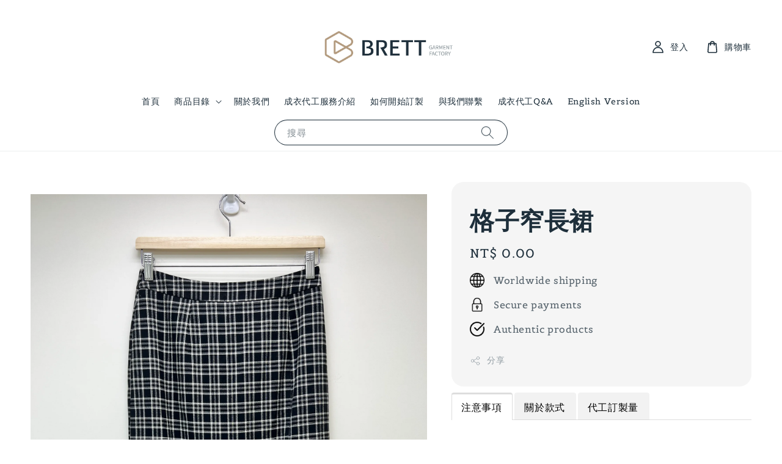

--- FILE ---
content_type: text/html; charset=UTF-8
request_url: https://www.brett1990.com/products/%E6%A0%BC%E5%AD%90%E7%AA%84%E9%95%B7%E8%A3%99
body_size: 34386
content:
<!doctype html>
<!--[if lt IE 7]><html class="no-js lt-ie9 lt-ie8 lt-ie7" lang="en"> <![endif]-->
<!--[if IE 7]><html class="no-js lt-ie9 lt-ie8" lang="en"> <![endif]-->
<!--[if IE 8]><html class="no-js lt-ie9" lang="en"> <![endif]-->
<!--[if IE 9 ]><html class="ie9 no-js"> <![endif]-->
<!--[if (gt IE 9)|!(IE)]><!--> <html class="no-js"> <!--<![endif]-->
<head>

  <!-- Basic page needs ================================================== -->
  <meta charset="utf-8">
  <meta http-equiv="X-UA-Compatible" content="IE=edge,chrome=1">

  
  <link rel="icon" href="https://cdn.store-assets.com/s/196877/f/15357959.webp" />
  

  <!-- Title and description ================================================== -->
  <title>
  格子窄長裙 &ndash; 比緹服飾成衣代工-服裝品牌最佳合作夥伴
  </title>

  
  <meta name="description" content="格子窄長裙 比緹服裝工廠，專業女裝代工，成衣代工。展示樣品不單獨販售，款式僅為樣衣，專業服裝品牌代工工廠。價格為建議零售價，大貨價格請與我們聯繫。尺寸、顏色、款式、布料都能變更，也可以到我們公司展間試穿挑選樣衣，詳情可與我們聯繫。BRETT服裝包含：成衣代工、服飾代工、女裝代工、女裝打版、女裝設計、品牌代工、專櫃代工。 ">
  

  <!-- Social meta ================================================== -->
  

  <meta property="og:type" content="product">
  <meta property="og:title" content="格子窄長裙">
  <meta property="og:url" content="https://brett1990.com/products/格子窄長裙">
  
  <meta property="og:image" content="https://cdn.store-assets.com/s/196877/i/63230902.jpeg">
  <meta property="og:image:secure_url" content="https://cdn.store-assets.com/s/196877/i/63230902.jpeg">
  
  <meta property="og:image" content="https://cdn.store-assets.com/s/196877/i/63230905.jpeg">
  <meta property="og:image:secure_url" content="https://cdn.store-assets.com/s/196877/i/63230905.jpeg">
  
  <meta property="og:image" content="https://cdn.store-assets.com/s/196877/i/63230906.jpeg">
  <meta property="og:image:secure_url" content="https://cdn.store-assets.com/s/196877/i/63230906.jpeg">
  
  <meta property="og:price:amount" content="0">
  <meta property="og:price:currency" content="TWD">


<meta property="og:description" content="格子窄長裙 比緹服裝工廠，專業女裝代工，成衣代工。展示樣品不單獨販售，款式僅為樣衣，專業服裝品牌代工工廠。價格為建議零售價，大貨價格請與我們聯繫。尺寸、顏色、款式、布料都能變更，也可以到我們公司展間試穿挑選樣衣，詳情可與我們聯繫。BRETT服裝包含：成衣代工、服飾代工、女裝代工、女裝打版、女裝設計、品牌代工、專櫃代工。 ">
<meta property="og:site_name" content="比緹服飾成衣代工-服裝品牌最佳合作夥伴">



  <meta name="twitter:card" content="summary">



  <meta name="twitter:site" content="@">


  <meta name="twitter:title" content="格子窄長裙">
  <meta name="twitter:description" content="格子窄長裙
比緹服裝工廠，專業女裝代工，成衣代工。展示樣品不單獨販售，款式僅為樣衣，專業服裝品牌代工工廠。價格為建議零售價，大貨價格請與我們聯繫。尺寸、顏色、款式、布料都能變更，也可以到我們公司展間試穿挑選樣衣，詳情可與我們聯繫。BRETT服裝包含：成衣代工、服飾代工、女裝代工、女裝打版、女裝設計、品牌代工、專櫃代工。注意事項比緹服裝工廠- 專業成衣代工
1.商品不單獨販售，款式僅為樣衣。2.價格">
  <meta name="twitter:image" content="">
  <meta name="twitter:image:width" content="480">
  <meta name="twitter:image:height" content="480">




  <!-- Helpers ================================================== -->
  <link rel="canonical" href="https://brett1990.com/products/格子窄長裙">
  <meta name="viewport" content="width=device-width,initial-scale=1">
  <meta name="theme-color" content="#1E2F3B">
  
  <script src="//ajax.googleapis.com/ajax/libs/jquery/1.11.0/jquery.min.js" type="text/javascript" ></script>
  
  <!-- Header hook for plugins ================================================== -->
  
<!-- ScriptTags -->
<script>window.__st={'p': 'product', 'cid': ''};</script><script src='/assets/events.js'></script><script>(function(){function asyncLoad(){var urls=['/assets/google_conversion.js?v=1727684956','/assets/facebook-pixel.js?v=1.1.1672305714','/assets/traffic.js?v=1','https://apps.easystore.co/facebook-login/script.js?shop=brett.easy.co','https://apps.easystore.co/google-analytics/script.js?shop=brett.easy.co','https://apps.easystore.co/google-tag-manager/script.js?shop=brett.easy.co','https://apps.easystore.co/social-media-share/script.js?shop=brett.easy.co','https://apps.easystore.co/instagram-feed/script.js?shop=brett.easy.co&t=1719575487','https://apps.easystore.co/google-analytics-4/script.js?shop=brett.easy.co'];for(var i=0;i<urls.length;i++){var s=document.createElement('script');s.type='text/javascript';s.async=true;s.src=urls[i];var x=document.getElementsByTagName('script')[0];x.parentNode.insertBefore(s, x);}}window.attachEvent ? window.attachEvent('onload', asyncLoad) : window.addEventListener('load', asyncLoad, false);})();</script>
<!-- /ScriptTags -->

  
  
  <script src="https://store-themes.easystore.co/196877/themes/282847/assets/global.js?t=1769014812" defer="defer"></script>

  
  
  <script>
  (function(i,s,o,g,r,a,m){i['GoogleAnalyticsObject']=r;i[r]=i[r]||function(){
  (i[r].q=i[r].q||[]).push(arguments)},i[r].l=1*new Date();a=s.createElement(o),
  m=s.getElementsByTagName(o)[0];a.async=1;a.src=g;m.parentNode.insertBefore(a,m)
  })(window,document,'script','https://www.google-analytics.com/analytics.js','ga');

  ga('create', '', 'auto','myTracker');
  ga('myTracker.send', 'pageview');

  </script>
  
  <script src="/assets/storefront.js?id=914286bfa5e6419c67d1" type="text/javascript" ></script>
  

  <!-- CSS ================================================== -->
  <style>
      @font-face {
        font-family: 'Belgrano';
        font-style: normal;
        font-weight: regular;
        src: local('Belgrano regular'), local('Belgrano-regular'), url(https://fonts.gstatic.com/s/belgrano/v11/55xvey5tM9rwKWrJZcMFirl08KDJ.ttf) format('truetype');
      }

      @font-face {
        font-family: 'Gideon Roman';
        font-style: normal;
        font-weight: regular;
        src: local('Gideon Roman regular'), local('Gideon Roman-regular'), url(https://fonts.gstatic.com/s/gideonroman/v5/e3tmeuGrVOys8sxzZgWlmXoge0PWovdU4w.ttf) format('truetype');
      }

      :root {
        --font-body-family: 'Belgrano', serif;
        --font-body-style: normal;
        --font-body-weight: 500;

        --font-heading-family: 'Gideon Roman', display;
        --font-heading-style: normal;
        --font-heading-weight: 700;

        --color-heading-text: 30,47,59;
        --color-base-text: 30,47,59;
        --color-base-background-1: 255,255,255;
        --color-base-background-2: 255,255,255;
        
        --color-base-solid-button-labels: 255,255,255;
        --color-base-outline-button-labels: 131,143,151;
        
        --color-base-accent-1: 30,47,59;
        --color-base-accent-2: 30,47,59;
        --payment-terms-background-color: 255,255,255;

        --gradient-base-background-1: 255,255,255;
        --gradient-base-background-2: 255,255,255;
        --gradient-base-accent-1: 30,47,59;
        --gradient-base-accent-2: 30,47,59;

        --page-width: 150rem;
      }

      *,
      *::before,
      *::after {
        box-sizing: inherit;
      }

      html {
        box-sizing: border-box;
        font-size: 62.5%;
        height: 100%;
      }

      body {
        display: grid;
        grid-template-rows: auto auto 1fr auto;
        grid-template-columns: 100%;
        min-height: 100%;
        margin: 0;
        font-size: 1.5rem;
        letter-spacing: 0.06rem;
        line-height: 1.8;
        font-family: var(--font-body-family);
        font-style: var(--font-body-style);
        font-weight: var(--font-body-weight);
        
      }

      @media screen and (min-width: 750px) {
        body {
          font-size: 1.6rem;
        }
      }
   </style>
  
  <link href="https://store-themes.easystore.co/196877/themes/282847/assets/base.css?t=1769014812" rel="stylesheet" type="text/css" media="screen" />

  
  
<!-- Snippet:global/head: Google Search Console -->
<meta name="google-site-verification" content="94g2eQlJOp-_MuvU3d2XJwYdVcnqKlwGqmuzd2Ssn_U" />
<!-- /Snippet -->

<!-- Snippet:global/head: Bing Webmaster -->
<meta name="msvalidate.01" content="3C04EBA6A4FEF59C5245BABBD9DBE7E6" />
<!-- /Snippet -->

<!-- Snippet:global/head: Instagram Feed -->
<link rel="stylesheet" href="https://apps.easystore.co/assets/css/instagram-feed/insta-feed-style.css">
<!-- /Snippet -->

<!-- Snippet:global/head: Site Verification -->
<meta name="google-site-verification" content="94g2eQlJOp-_MuvU3d2XJwYdVcnqKlwGqmuzd2Ssn_U" />
<!-- /Snippet -->


  <script>document.documentElement.className = document.documentElement.className.replace('no-js', 'js');</script>
</head>

<body id="---------------" class="template-product" >
	
  
<!-- Snippet:global/body_start: Console Extension -->
<div id='es_console' style='display: none;'>196877</div>
<!-- /Snippet -->

	
 	<style>
  header {
    --logo-width: 250px;
  }
  .header-wrapper,
  .header-wrapper .list-menu--disclosure,
  .header-wrapper .search-modal{
    background-color: #FFFFFF;
  }
  .header-wrapper .search-modal .field__input{
    background-color: rgb(var(--color-background));
  }
  .header-wrapper summary .icon-caret,
  .header-wrapper .header__menu-item a,
  .header-wrapper .list-menu__item,
  .header-wrapper .link--text{
    color: #1E2F3B;
  }
  
  .search-modal__form{
    position: relative;
  }
  
  .dropdown {
    display: none;
    position: absolute;
    top: 100%;
    left: 0;
    width: 100%;
    padding: 5px 0;
    background-color: #fff;
    color:#000;
    z-index: 1000;
    border-bottom-left-radius: 15px;
    border-bottom-right-radius: 15px;
    border: 1px solid rgba(var(--color-foreground), 1);
    border-top: none;
    overflow-x: hidden;
    overflow-y: auto;
    max-height: 350px;
  }
  
  .dropdown-item {
    padding: 0.4rem 2rem;
    cursor: pointer;
    line-height: 1.4;
    overflow: hidden;
    text-overflow: ellipsis;
    white-space: nowrap;
  }
  
  .dropdown-item:hover{
    background-color: #f3f3f3;
  }
  
  .search__input.is-focus{
    border-radius: 15px;
    border-bottom-left-radius: 0;
    border-bottom-right-radius: 0;
    border: 1px solid rgba(var(--color-foreground), 1);
    border-bottom: none;
    box-shadow: none;
  }
  
  .clear-all {
    text-align: right;
    padding: 0 2rem 0.2rem;
    line-height: 1;
    font-size: 70%;
    margin-bottom: -2px;
  }
  
  .clear-all:hover{
    background-color: #fff;
  }
  
  .search-input-focus .easystore-section-header-hidden{
    transform: none;
  }
  .referral-notification {
    position: absolute;
    top: 100%;
    right: 0;
    background: white;
    border: 1px solid #e0e0e0;
    border-radius: 8px;
    box-shadow: 0 4px 12px rgba(0, 0, 0, 0.15);
    width: 280px;
    z-index: 1000;
    padding: 16px;
    margin-top: 8px;
    font-size: 14px;
    line-height: 1.4;
  }
  
  .referral-notification::before {
    content: '';
    position: absolute;
    top: -8px;
    right: 20px;
    width: 0;
    height: 0;
    border-left: 8px solid transparent;
    border-right: 8px solid transparent;
    border-bottom: 8px solid white;
  }
  
  .referral-notification::after {
    content: '';
    position: absolute;
    top: -9px;
    right: 20px;
    width: 0;
    height: 0;
    border-left: 8px solid transparent;
    border-right: 8px solid transparent;
    border-bottom: 8px solid #e0e0e0;
  }
  
  .referral-notification h4 {
    margin: 0 0 8px 0;
    color: #2196F3;
    font-size: 16px;
    font-weight: 600;
  }
  
  .referral-notification p {
    margin: 0 0 12px 0;
    color: #666;
  }
  
  .referral-notification .referral-code {
    background: #f5f5f5;
    padding: 8px;
    border-radius: 4px;
    font-family: monospace;
    font-size: 13px;
    text-align: center;
    margin: 8px 0;
    border: 1px solid #ddd;
  }
  
  .referral-notification .close-btn {
    position: absolute;
    top: 8px;
    right: 8px;
    background: none;
    border: none;
    font-size: 18px;
    color: #999;
    cursor: pointer;
    padding: 0;
    width: 20px;
    height: 20px;
    line-height: 1;
  }
  
  .referral-notification .close-btn:hover {
    color: #333;
  }
  
  .referral-notification .action-btn {
    background: #2196F3;
    color: white;
    border: none;
    padding: 8px 16px;
    border-radius: 4px;
    cursor: pointer;
    font-size: 12px;
    margin-right: 8px;
    margin-top: 8px;
  }
  
  .referral-notification .action-btn:hover {
    background: #1976D2;
  }
  
  .referral-notification .dismiss-btn {
    background: transparent;
    color: #666;
    border: 1px solid #ddd;
    padding: 8px 16px;
    border-radius: 4px;
    cursor: pointer;
    font-size: 12px;
    margin-top: 8px;
  }
  
  .referral-notification .dismiss-btn:hover {
    background: #f5f5f5;
  }
  .referral-modal__dialog {
    transform: translate(-50%, 0);
    transition: transform var(--duration-default) ease, visibility 0s;
    z-index: 10000;
    position: fixed;
    top: 20vh;
    left: 50%;
    width: 100%;
    max-width: 350px;
    box-shadow: 0 4px 12px rgba(0, 0, 0, 0.15);
    border-radius: 12px;
    background-color: #fff;
    color: #000;
    padding: 20px;
    text-align: center;
  }

  .modal-overlay.referral-modal-overlay {
    position: fixed;
    top: 0;
    left: 0;
    width: 100%;
    height: 100%;
    background-color: rgba(0, 0, 0, 0.7);
    z-index: 2001;
    display: block;
    opacity: 1;
    transition: opacity var(--duration-default) ease, visibility 0s;
  }
</style>

<link rel="preload" href="https://store-themes.easystore.co/196877/themes/282847/assets/section-header.css?t=1769014812" as="style" onload="this.onload=null;this.rel='stylesheet'">
<link rel="preload" href="https://store-themes.easystore.co/196877/themes/282847/assets/component-list-menu.css?t=1769014812" as="style" onload="this.onload=null;this.rel='stylesheet'">
<link rel="preload" href="https://store-themes.easystore.co/196877/themes/282847/assets/component-menu-drawer.css?t=1769014812" as="style" onload="this.onload=null;this.rel='stylesheet'">
<link rel="preload" href="https://store-themes.easystore.co/196877/themes/282847/assets/component-cart-notification.css?v1.1?t=1769014812" as="style" onload="this.onload=null;this.rel='stylesheet'">

<script src="https://store-themes.easystore.co/196877/themes/282847/assets/cart-notification.js?t=1769014812" defer="defer"></script>
<script src="https://store-themes.easystore.co/196877/themes/282847/assets/details-modal.js?t=1769014812" defer="defer"></script>

<svg xmlns="http://www.w3.org/2000/svg" class="hidden">
  <symbol id="icon-search" viewbox="0 0 18 19" fill="none">
    <path fill-rule="evenodd" clip-rule="evenodd" d="M11.03 11.68A5.784 5.784 0 112.85 3.5a5.784 5.784 0 018.18 8.18zm.26 1.12a6.78 6.78 0 11.72-.7l5.4 5.4a.5.5 0 11-.71.7l-5.41-5.4z" fill="currentColor"/>
  </symbol>

  <symbol id="icon-close" class="icon icon-close" fill="none" viewBox="0 0 18 17">
    <path d="M.865 15.978a.5.5 0 00.707.707l7.433-7.431 7.579 7.282a.501.501 0 00.846-.37.5.5 0 00-.153-.351L9.712 8.546l7.417-7.416a.5.5 0 10-.707-.708L8.991 7.853 1.413.573a.5.5 0 10-.693.72l7.563 7.268-7.418 7.417z" fill="currentColor">
  </symbol>
</svg>


<div id="easystore-section-header">
  <sticky-header class="header-wrapper header-wrapper--border-bottom">
    <header class="header header--top-center page-width header--has-menu" itemscope itemtype="http://schema.org/Organization">
      <header-drawer data-breakpoint="tablet">
        <details class="menu-drawer-container menu-opening">
          <summary class="header__icon header__icon--menu header__icon--summary link link--text focus-inset" aria-label="Menu" role="button" aria-expanded="true" aria-controls="menu-drawer">
            <span>
              


    <svg class="icon icon-hamburger " data-name="Layer 1" xmlns="http://www.w3.org/2000/svg" viewBox="0 0 600 600"><path d="M32.5,65h535a25,25,0,0,0,0-50H32.5a25,25,0,0,0,0,50Z" fill="currentColor"/><path d="M567.5,275H32.5a25,25,0,0,0,0,50h535a25,25,0,0,0,0-50Z" fill="currentColor"/><path d="M567.5,535H32.5a25,25,0,0,0,0,50h535a25,25,0,0,0,0-50Z" fill="currentColor"/></svg>

  

              


    <svg class="icon icon-close " data-name="Layer 1" xmlns="http://www.w3.org/2000/svg" viewBox="0 0 600 600"><path d="M335.36,300,581.87,53.48a25,25,0,0,0-35.35-35.35L300,264.64,53.48,18.13A25,25,0,0,0,18.13,53.48L264.64,300,18.13,546.52a25,25,0,0,0,35.35,35.35L300,335.36,546.52,581.87a25,25,0,0,0,35.35-35.35Z" fill="currentColor"/></svg>

  

            </span>
          </summary>
          <div id="menu-drawer" class="menu-drawer motion-reduce" tabindex="-1">
            <div class="menu-drawer__inner-container">
              <div class="menu-drawer__navigation-container">
                <nav class="menu-drawer__navigation">
                  <ul class="menu-drawer__menu list-menu" role="list">
                    
                    
                      
                        <li>
                          <a href="/"  class="menu-drawer__menu-item list-menu__item link link--text focus-inset">
                            首頁
                          </a>
                        </li>
                      
                    
                    
                      
                        
                        <li>
                          <details>
                                <summary class="menu-drawer__menu-item list-menu__item link link--text focus-inset" role="button" aria-expanded="false" aria-controls="link-Bags">
                                  <a href="/collections/all"  class="link--text list-menu__item menu-drawer__menu-item">
                                    商品目錄
                                  </a>
                                  


    <svg class="icon icon-arrow " data-name="Layer 1" xmlns="http://www.w3.org/2000/svg" viewBox="0 0 600 339.56"><path d="M31.06,196.67H504l-88.56,88.56a26.89,26.89,0,1,0,38,38L588,188.79a26.89,26.89,0,0,0,0-38L453.49,16.29a26.89,26.89,0,0,0-38,38L504,142.88H31.06a26.9,26.9,0,0,0,0,53.79Z" fill="currentColor"/></svg>

  

                                  


    <svg aria-hidden="true" focusable="false" role="presentation" class="icon icon-caret " viewBox="0 0 10 6">
      <path fill-rule="evenodd" clip-rule="evenodd" d="M9.354.646a.5.5 0 00-.708 0L5 4.293 1.354.646a.5.5 0 00-.708.708l4 4a.5.5 0 00.708 0l4-4a.5.5 0 000-.708z" fill="currentColor"></path>
    </svg>

  

                                </summary>
                                <div class="menu-drawer__submenu motion-reduce" tabindex="-1">
                                  <div class="menu-drawer__inner-submenu">
                                    <button class="menu-drawer__close-button link link--text focus-inset" aria-expanded="true">
                                      


    <svg class="icon icon-arrow " data-name="Layer 1" xmlns="http://www.w3.org/2000/svg" viewBox="0 0 600 339.56"><path d="M31.06,196.67H504l-88.56,88.56a26.89,26.89,0,1,0,38,38L588,188.79a26.89,26.89,0,0,0,0-38L453.49,16.29a26.89,26.89,0,0,0-38,38L504,142.88H31.06a26.9,26.9,0,0,0,0,53.79Z" fill="currentColor"/></svg>

  

                                      商品目錄
                                    </button>
                                    <ul class="menu-drawer__menu list-menu" role="list" tabindex="-1">
                                      
                                        
                                        
                                          
                                          <li>
                                            <details>
                                                  <summary class="menu-drawer__menu-item list-menu__item link link--text focus-inset" role="button" aria-expanded="false" aria-controls="link-Bags">
                                                    <a href="/collections/summer-spring-autumn-winter-apparel"  class="link--text list-menu__item menu-drawer__menu-item">
                                                      服裝款式
                                                    </a>
                                                    


    <svg class="icon icon-arrow " data-name="Layer 1" xmlns="http://www.w3.org/2000/svg" viewBox="0 0 600 339.56"><path d="M31.06,196.67H504l-88.56,88.56a26.89,26.89,0,1,0,38,38L588,188.79a26.89,26.89,0,0,0,0-38L453.49,16.29a26.89,26.89,0,0,0-38,38L504,142.88H31.06a26.9,26.9,0,0,0,0,53.79Z" fill="currentColor"/></svg>

  

                                                    


    <svg aria-hidden="true" focusable="false" role="presentation" class="icon icon-caret " viewBox="0 0 10 6">
      <path fill-rule="evenodd" clip-rule="evenodd" d="M9.354.646a.5.5 0 00-.708 0L5 4.293 1.354.646a.5.5 0 00-.708.708l4 4a.5.5 0 00.708 0l4-4a.5.5 0 000-.708z" fill="currentColor"></path>
    </svg>

  

                                                  </summary>
                                                  <div class="menu-drawer__submenu motion-reduce" tabindex="-1">
                                                    <div class="menu-drawer__inner-submenu">
                                                      <button class="menu-drawer__close-button link link--text focus-inset" aria-expanded="true">
                                                        


    <svg class="icon icon-arrow " data-name="Layer 1" xmlns="http://www.w3.org/2000/svg" viewBox="0 0 600 339.56"><path d="M31.06,196.67H504l-88.56,88.56a26.89,26.89,0,1,0,38,38L588,188.79a26.89,26.89,0,0,0,0-38L453.49,16.29a26.89,26.89,0,0,0-38,38L504,142.88H31.06a26.9,26.9,0,0,0,0,53.79Z" fill="currentColor"/></svg>

  

                                                        服裝款式
                                                      </button>
                                                      <ul class="menu-drawer__menu list-menu" role="list" tabindex="-1">
                                                        
                                                          
                                                          
                                                            <li>
                                                              <a href="/collections/連衣裙"  class="menu-drawer__menu-item link link--text list-menu__item focus-inset">
                                                                連衣裙/連身褲/洋裝
                                                              </a>
                                                            </li>
                                                          
                                                        
                                                          
                                                          
                                                            <li>
                                                              <a href="/collections/上衣"  class="menu-drawer__menu-item link link--text list-menu__item focus-inset">
                                                                上衣/襯衫
                                                              </a>
                                                            </li>
                                                          
                                                        
                                                          
                                                          
                                                            <li>
                                                              <a href="/collections/連身衣"  class="menu-drawer__menu-item link link--text list-menu__item focus-inset">
                                                                連身衣
                                                              </a>
                                                            </li>
                                                          
                                                        
                                                          
                                                          
                                                            <li>
                                                              <a href="/collections/裙子"  class="menu-drawer__menu-item link link--text list-menu__item focus-inset">
                                                                長裙/短裙
                                                              </a>
                                                            </li>
                                                          
                                                        
                                                          
                                                          
                                                            <li>
                                                              <a href="/collections/短褲"  class="menu-drawer__menu-item link link--text list-menu__item focus-inset">
                                                                短褲
                                                              </a>
                                                            </li>
                                                          
                                                        
                                                          
                                                          
                                                            <li>
                                                              <a href="/collections/褲子"  class="menu-drawer__menu-item link link--text list-menu__item focus-inset">
                                                                長褲
                                                              </a>
                                                            </li>
                                                          
                                                        
                                                          
                                                          
                                                            <li>
                                                              <a href="/collections/coat-jacket"  class="menu-drawer__menu-item link link--text list-menu__item focus-inset">
                                                                外套/夾克
                                                              </a>
                                                            </li>
                                                          
                                                        
                                                          
                                                          
                                                            <li>
                                                              <a href="/collections/內衣"  class="menu-drawer__menu-item link link--text list-menu__item focus-inset">
                                                                內衣
                                                              </a>
                                                            </li>
                                                          
                                                        
                                                        
                                                      </ul>
                                                    </div>
                                                  </div>
                                            </details>
                                          </li>
                                        
                                      
                                        
                                        
                                          
                                          <li>
                                            <details>
                                                  <summary class="menu-drawer__menu-item list-menu__item link link--text focus-inset" role="button" aria-expanded="false" aria-controls="link-Bags">
                                                    <a href="/collections/apparel-series"  class="link--text list-menu__item menu-drawer__menu-item">
                                                      服裝系列
                                                    </a>
                                                    


    <svg class="icon icon-arrow " data-name="Layer 1" xmlns="http://www.w3.org/2000/svg" viewBox="0 0 600 339.56"><path d="M31.06,196.67H504l-88.56,88.56a26.89,26.89,0,1,0,38,38L588,188.79a26.89,26.89,0,0,0,0-38L453.49,16.29a26.89,26.89,0,0,0-38,38L504,142.88H31.06a26.9,26.9,0,0,0,0,53.79Z" fill="currentColor"/></svg>

  

                                                    


    <svg aria-hidden="true" focusable="false" role="presentation" class="icon icon-caret " viewBox="0 0 10 6">
      <path fill-rule="evenodd" clip-rule="evenodd" d="M9.354.646a.5.5 0 00-.708 0L5 4.293 1.354.646a.5.5 0 00-.708.708l4 4a.5.5 0 00.708 0l4-4a.5.5 0 000-.708z" fill="currentColor"></path>
    </svg>

  

                                                  </summary>
                                                  <div class="menu-drawer__submenu motion-reduce" tabindex="-1">
                                                    <div class="menu-drawer__inner-submenu">
                                                      <button class="menu-drawer__close-button link link--text focus-inset" aria-expanded="true">
                                                        


    <svg class="icon icon-arrow " data-name="Layer 1" xmlns="http://www.w3.org/2000/svg" viewBox="0 0 600 339.56"><path d="M31.06,196.67H504l-88.56,88.56a26.89,26.89,0,1,0,38,38L588,188.79a26.89,26.89,0,0,0,0-38L453.49,16.29a26.89,26.89,0,0,0-38,38L504,142.88H31.06a26.9,26.9,0,0,0,0,53.79Z" fill="currentColor"/></svg>

  

                                                        服裝系列
                                                      </button>
                                                      <ul class="menu-drawer__menu list-menu" role="list" tabindex="-1">
                                                        
                                                          
                                                          
                                                            <li>
                                                              <a href="/collections/女性時裝"  class="menu-drawer__menu-item link link--text list-menu__item focus-inset">
                                                                女性時裝
                                                              </a>
                                                            </li>
                                                          
                                                        
                                                          
                                                          
                                                            <li>
                                                              <a href="/collections/about-mens-fashion"  class="menu-drawer__menu-item link link--text list-menu__item focus-inset">
                                                                男性時裝
                                                              </a>
                                                            </li>
                                                          
                                                        
                                                          
                                                          
                                                            <li>
                                                              <a href="/collections/瑜珈"  class="menu-drawer__menu-item link link--text list-menu__item focus-inset">
                                                                瑜珈系列
                                                              </a>
                                                            </li>
                                                          
                                                        
                                                          
                                                          
                                                            <li>
                                                              <a href="/collections/運動休閒系列"  class="menu-drawer__menu-item link link--text list-menu__item focus-inset">
                                                                運動休閒系列
                                                              </a>
                                                            </li>
                                                          
                                                        
                                                          
                                                          
                                                            <li>
                                                              <a href="/collections/毛衣針織系列"  class="menu-drawer__menu-item link link--text list-menu__item focus-inset">
                                                                毛衣針織系列
                                                              </a>
                                                            </li>
                                                          
                                                        
                                                          
                                                          
                                                            <li>
                                                              <a href="/collections/牛仔"  class="menu-drawer__menu-item link link--text list-menu__item focus-inset">
                                                                牛仔系列
                                                              </a>
                                                            </li>
                                                          
                                                        
                                                          
                                                          
                                                            <li>
                                                              <a href="/collections/西裝褲系列"  class="menu-drawer__menu-item link link--text list-menu__item focus-inset">
                                                                西裝系列
                                                              </a>
                                                            </li>
                                                          
                                                        
                                                          
                                                          
                                                            <li>
                                                              <a href="/collections/bra-top-bra-dress系列"  class="menu-drawer__menu-item link link--text list-menu__item focus-inset">
                                                                Bra Top&amp;Bra Dress系列
                                                              </a>
                                                            </li>
                                                          
                                                        
                                                          
                                                          
                                                            <li>
                                                              <a href="/collections/無縫與貼合系列"  class="menu-drawer__menu-item link link--text list-menu__item focus-inset">
                                                                無縫與貼合系列
                                                              </a>
                                                            </li>
                                                          
                                                        
                                                          
                                                          
                                                            <li>
                                                              <a href="/collections/皮革系列"  class="menu-drawer__menu-item link link--text list-menu__item focus-inset">
                                                                皮革系列
                                                              </a>
                                                            </li>
                                                          
                                                        
                                                        
                                                      </ul>
                                                    </div>
                                                  </div>
                                            </details>
                                          </li>
                                        
                                      
                                      
                                    </ul>
                                  </div>
                                </div>
                          </details>
                        </li>
                      
                    
                    
                      
                        <li>
                          <a href="/pages/about-brett-factory"  class="menu-drawer__menu-item list-menu__item link link--text focus-inset">
                            關於我們
                          </a>
                        </li>
                      
                    
                    
                      
                        <li>
                          <a href="/pages/service-brett-factory"  class="menu-drawer__menu-item list-menu__item link link--text focus-inset">
                            成衣代工服務介紹
                          </a>
                        </li>
                      
                    
                    
                      
                        <li>
                          <a href="/pages/star-brett-factory"  class="menu-drawer__menu-item list-menu__item link link--text focus-inset">
                            如何開始訂製
                          </a>
                        </li>
                      
                    
                    
                      
                        <li>
                          <a href="https://www.brett1990.com/a/contact-form"  class="menu-drawer__menu-item list-menu__item link link--text focus-inset">
                            與我們聯繫
                          </a>
                        </li>
                      
                    
                    
                      
                        <li>
                          <a href="/blogs/brett-factory"  class="menu-drawer__menu-item list-menu__item link link--text focus-inset">
                            成衣代工Q&amp;A
                          </a>
                        </li>
                      
                    
                    
                      
                        <li>
                          <a href="/pages/english-version"  class="menu-drawer__menu-item list-menu__item link link--text focus-inset">
                            English Version
                          </a>
                        </li>
                      
                    
                  </ul>
                </nav>

                <div class="menu-drawer__utility-links">

                  





                  
                  
                  
                    <a href="/account/login" class="menu-drawer__account link link--text focus-inset h5">
                       


    <svg class="icon icon-account " data-name="Layer 1" xmlns="http://www.w3.org/2000/svg" viewBox="0 0 600 600"><path d="M300,296.19c-70.7,0-137.11,28.74-187,80.93-49.59,51.87-76.9,120.77-76.9,194v25H563.89v-25c0-73.22-27.31-142.12-76.9-194C437.11,324.93,370.7,296.19,300,296.19ZM87.42,546.11C99.29,433.81,190.1,346.19,300,346.19s200.71,87.62,212.58,199.92Z" fill="currentColor"/><path d="M300,285.34c77.6,0,140.73-63.13,140.73-140.73S377.6,3.89,300,3.89,159.27,67,159.27,144.61,222.4,285.34,300,285.34Zm0-231.45a90.73,90.73,0,1,1-90.73,90.72A90.82,90.82,0,0,1,300,53.89Z" fill="currentColor"/></svg>

  
 
                      
                      登入
                    </a>
                  
                    <a href="/account/register" class="menu-drawer__account link link--text focus-inset h5">
                      
                       


    <svg xmlns="http://www.w3.org/2000/svg" aria-hidden="true" focusable="false" role="presentation" class="icon icon-plus " fill="none" viewBox="0 0 10 10">
      <path fill-rule="evenodd" clip-rule="evenodd" d="M1 4.51a.5.5 0 000 1h3.5l.01 3.5a.5.5 0 001-.01V5.5l3.5-.01a.5.5 0 00-.01-1H5.5L5.49.99a.5.5 0 00-1 .01v3.5l-3.5.01H1z" fill="currentColor"></path>
    </svg>

  
 
                      成為會員
                    </a>
                  
                  
                  
                </div>
              </div>
            </div>
          </div>
        </details>
      </header-drawer>
  
      
        <a href="/" class="header__heading-link link link--text focus-inset" itemprop="url">
          <img src="https://cdn.store-assets.com/s/196877/f/10519141.png" class="header__heading-logo" alt="比緹服飾成衣代工-服裝品牌最佳合作夥伴" loading="lazy" itemprop="logo">
        </a>
      

      
      <div class="header__search-input" tabindex="-1">
        <form action="/search" method="get" role="search" class="search search-modal__form">
          <div class="field">
            <input class="search__input field__input" 
              id="Search-In-Modal"
              type="search"
              name="q"
              value=""
              placeholder="搜尋"
              autocomplete="off"
            >
            <label class="field__label" for="Search-In-Modal">搜尋</label>
            <div class="dropdown" id="searchDropdown"></div>
            <input type="hidden" name="search_history" class="hidden_search_history">
            <input type="hidden" name="options[prefix]" value="last">
            <button class="search__button field__button" aria-label="搜尋">
              <svg class="icon icon-search" aria-hidden="true" focusable="false" role="presentation">
                <use href="#icon-search">
              </svg>
            </button> 
          </div>
        </form>
      </div>
      

      <nav class="header__inline-menu">
        <ul class="list-menu list-menu--inline" role="list">
          
            
              
                <li>
                  <a href="/"  class="header__menu-item header__menu-item list-menu__item link link--text focus-inset">
                    首頁
                  </a>
                </li>
              
            
            
              
                
                <li>
                  <details-disclosure>
                    <details>
                      <summary class="header__menu-item list-menu__item link focus-inset">
                        <a href="/collections/all"  >商品目錄</a>
                        


    <svg aria-hidden="true" focusable="false" role="presentation" class="icon icon-caret " viewBox="0 0 10 6">
      <path fill-rule="evenodd" clip-rule="evenodd" d="M9.354.646a.5.5 0 00-.708 0L5 4.293 1.354.646a.5.5 0 00-.708.708l4 4a.5.5 0 00.708 0l4-4a.5.5 0 000-.708z" fill="currentColor"></path>
    </svg>

  

                      </summary>
                      <ul class="header__submenu list-menu list-menu--disclosure caption-large motion-reduce" role="list" tabindex="-1">
                        
                        
                        
                          
                            
                            <li>
                              <details-disclosure>
                                <details>
                                  <summary class="header__menu-item link link--text list-menu__item focus-inset caption-large">
                                    <a href="/collections/summer-spring-autumn-winter-apparel" >服裝款式</a>
                                    


    <svg aria-hidden="true" focusable="false" role="presentation" class="icon icon-caret rotate-90" viewBox="0 0 10 6">
      <path fill-rule="evenodd" clip-rule="evenodd" d="M9.354.646a.5.5 0 00-.708 0L5 4.293 1.354.646a.5.5 0 00-.708.708l4 4a.5.5 0 00.708 0l4-4a.5.5 0 000-.708z" fill="currentColor"></path>
    </svg>

  

                                  </summary>
                                  <ul class="header__submenu list-menu list-menu--disclosure motion-reduce">
                                    
                                      
                                      
                                        <li>
                                          <a href="/collections/連衣裙"  class="header__menu-item list-menu__item link link--text focus-inset caption-large">連衣裙/連身褲/洋裝</a>
                                        </li>
                                      
                                    
                                      
                                      
                                        <li>
                                          <a href="/collections/上衣"  class="header__menu-item list-menu__item link link--text focus-inset caption-large">上衣/襯衫</a>
                                        </li>
                                      
                                    
                                      
                                      
                                        <li>
                                          <a href="/collections/連身衣"  class="header__menu-item list-menu__item link link--text focus-inset caption-large">連身衣</a>
                                        </li>
                                      
                                    
                                      
                                      
                                        <li>
                                          <a href="/collections/裙子"  class="header__menu-item list-menu__item link link--text focus-inset caption-large">長裙/短裙</a>
                                        </li>
                                      
                                    
                                      
                                      
                                        <li>
                                          <a href="/collections/短褲"  class="header__menu-item list-menu__item link link--text focus-inset caption-large">短褲</a>
                                        </li>
                                      
                                    
                                      
                                      
                                        <li>
                                          <a href="/collections/褲子"  class="header__menu-item list-menu__item link link--text focus-inset caption-large">長褲</a>
                                        </li>
                                      
                                    
                                      
                                      
                                        <li>
                                          <a href="/collections/coat-jacket"  class="header__menu-item list-menu__item link link--text focus-inset caption-large">外套/夾克</a>
                                        </li>
                                      
                                    
                                      
                                      
                                        <li>
                                          <a href="/collections/內衣"  class="header__menu-item list-menu__item link link--text focus-inset caption-large">內衣</a>
                                        </li>
                                      
                                    
                                  </ul>
                                </details>
                              </details-disclosure>
                            </li>
                            
                          
                        
                        
                          
                            
                            <li>
                              <details-disclosure>
                                <details>
                                  <summary class="header__menu-item link link--text list-menu__item focus-inset caption-large">
                                    <a href="/collections/apparel-series" >服裝系列</a>
                                    


    <svg aria-hidden="true" focusable="false" role="presentation" class="icon icon-caret rotate-90" viewBox="0 0 10 6">
      <path fill-rule="evenodd" clip-rule="evenodd" d="M9.354.646a.5.5 0 00-.708 0L5 4.293 1.354.646a.5.5 0 00-.708.708l4 4a.5.5 0 00.708 0l4-4a.5.5 0 000-.708z" fill="currentColor"></path>
    </svg>

  

                                  </summary>
                                  <ul class="header__submenu list-menu list-menu--disclosure motion-reduce">
                                    
                                      
                                      
                                        <li>
                                          <a href="/collections/女性時裝"  class="header__menu-item list-menu__item link link--text focus-inset caption-large">女性時裝</a>
                                        </li>
                                      
                                    
                                      
                                      
                                        <li>
                                          <a href="/collections/about-mens-fashion"  class="header__menu-item list-menu__item link link--text focus-inset caption-large">男性時裝</a>
                                        </li>
                                      
                                    
                                      
                                      
                                        <li>
                                          <a href="/collections/瑜珈"  class="header__menu-item list-menu__item link link--text focus-inset caption-large">瑜珈系列</a>
                                        </li>
                                      
                                    
                                      
                                      
                                        <li>
                                          <a href="/collections/運動休閒系列"  class="header__menu-item list-menu__item link link--text focus-inset caption-large">運動休閒系列</a>
                                        </li>
                                      
                                    
                                      
                                      
                                        <li>
                                          <a href="/collections/毛衣針織系列"  class="header__menu-item list-menu__item link link--text focus-inset caption-large">毛衣針織系列</a>
                                        </li>
                                      
                                    
                                      
                                      
                                        <li>
                                          <a href="/collections/牛仔"  class="header__menu-item list-menu__item link link--text focus-inset caption-large">牛仔系列</a>
                                        </li>
                                      
                                    
                                      
                                      
                                        <li>
                                          <a href="/collections/西裝褲系列"  class="header__menu-item list-menu__item link link--text focus-inset caption-large">西裝系列</a>
                                        </li>
                                      
                                    
                                      
                                      
                                        <li>
                                          <a href="/collections/bra-top-bra-dress系列"  class="header__menu-item list-menu__item link link--text focus-inset caption-large">Bra Top&amp;Bra Dress系列</a>
                                        </li>
                                      
                                    
                                      
                                      
                                        <li>
                                          <a href="/collections/無縫與貼合系列"  class="header__menu-item list-menu__item link link--text focus-inset caption-large">無縫與貼合系列</a>
                                        </li>
                                      
                                    
                                      
                                      
                                        <li>
                                          <a href="/collections/皮革系列"  class="header__menu-item list-menu__item link link--text focus-inset caption-large">皮革系列</a>
                                        </li>
                                      
                                    
                                  </ul>
                                </details>
                              </details-disclosure>
                            </li>
                            
                          
                        
                      </ul>
                    </details>
                  </details-disclosure>
                </li>
              
            
            
              
                <li>
                  <a href="/pages/about-brett-factory"  class="header__menu-item header__menu-item list-menu__item link link--text focus-inset">
                    關於我們
                  </a>
                </li>
              
            
            
              
                <li>
                  <a href="/pages/service-brett-factory"  class="header__menu-item header__menu-item list-menu__item link link--text focus-inset">
                    成衣代工服務介紹
                  </a>
                </li>
              
            
            
              
                <li>
                  <a href="/pages/star-brett-factory"  class="header__menu-item header__menu-item list-menu__item link link--text focus-inset">
                    如何開始訂製
                  </a>
                </li>
              
            
            
              
                <li>
                  <a href="https://www.brett1990.com/a/contact-form"  class="header__menu-item header__menu-item list-menu__item link link--text focus-inset">
                    與我們聯繫
                  </a>
                </li>
              
            
            
              
                <li>
                  <a href="/blogs/brett-factory"  class="header__menu-item header__menu-item list-menu__item link link--text focus-inset">
                    成衣代工Q&amp;A
                  </a>
                </li>
              
            
            
              
                <li>
                  <a href="/pages/english-version"  class="header__menu-item header__menu-item list-menu__item link link--text focus-inset">
                    English Version
                  </a>
                </li>
              
            
            
            
              
                
                  
                
                  
                
              
            
        </ul>
      </nav>
      <div class="header__icons">

        
          
            <div class="header__icon header__icon--account link link--text focus-inset small-hide medium-hide" style="position: relative;">
              <a href="/account/login" class="header__icon link link--text focus-inset p-2">
                


    <svg class="icon icon-account " data-name="Layer 1" xmlns="http://www.w3.org/2000/svg" viewBox="0 0 600 600"><path d="M300,296.19c-70.7,0-137.11,28.74-187,80.93-49.59,51.87-76.9,120.77-76.9,194v25H563.89v-25c0-73.22-27.31-142.12-76.9-194C437.11,324.93,370.7,296.19,300,296.19ZM87.42,546.11C99.29,433.81,190.1,346.19,300,346.19s200.71,87.62,212.58,199.92Z" fill="currentColor"/><path d="M300,285.34c77.6,0,140.73-63.13,140.73-140.73S377.6,3.89,300,3.89,159.27,67,159.27,144.61,222.4,285.34,300,285.34Zm0-231.45a90.73,90.73,0,1,1-90.73,90.72A90.82,90.82,0,0,1,300,53.89Z" fill="currentColor"/></svg>

  

                <span id="my-account" class="header__link-label">登入</span>
              </a>

              <!-- Referral Notification Popup for Desktop -->
              <div id="referralNotification" class="referral-notification" style="display: none;">
                <button class="close-btn" onclick="dismissReferralNotification()">&times;</button>
                <div style="text-align: center; margin-bottom: 16px;">
                  <div style="width: 100px; height: 100px; margin: 0 auto;">
                    <img src="https://resources.easystore.co/storefront/icons/channels/vector_referral_program.svg">
                  </div>
                </div>
                <p id="referralSignupMessage" style="text-align: center; font-size: 14px; color: #666; margin: 0 0 20px 0;">
                  您的好友送您   回饋金！立即註冊領取。
                </p>
                <div style="text-align: center;">
                  <button class="btn" onclick="goToSignupPage()" style="width: 100%;">
                    註冊
                  </button>
                </div>
              </div>
            </div>
          
        

        <a href="/cart" class="header__icon link link--text focus-inset" id="cart-icon-bubble">
          <span class="header__icon--cart">
            


    <svg class="icon icon-cart-empty " data-name="Layer 1" xmlns="http://www.w3.org/2000/svg" viewBox="0 0 496.56 600"><path d="M453.52,128.63a25,25,0,0,0-24.91-22.8H364.72a117.48,117.48,0,0,0-232.89,0H67.94A25,25,0,0,0,43,128.63L8.8,515.21a72.11,72.11,0,0,0,19.05,55.6,79,79,0,0,0,58.22,25.3H410.49a79,79,0,0,0,58.22-25.3,72.11,72.11,0,0,0,19.05-55.6ZM248.28,53.89a67.58,67.58,0,0,1,65.65,51.94H182.63A67.57,67.57,0,0,1,248.28,53.89ZM431.83,537.05a28.85,28.85,0,0,1-21.34,9.06H86.07a28.85,28.85,0,0,1-21.34-9.06,22.69,22.69,0,0,1-6.13-17.43L90.82,155.83h40v51.23a25,25,0,0,0,50,0V155.83h135v51.23a25,25,0,0,0,50,0V155.83h40L438,519.62A22.68,22.68,0,0,1,431.83,537.05Z" fill="currentColor"/></svg>

  

            <div class="cart-count-bubble hidden">
              <span aria-hidden="true" class="js-content-cart-count">0</span>
            </div>
          </span>
          <span class="header__link-label medium-hide small-hide">
            購物車
          </span>
        </a>

        
          
          <!-- Referral Notification Modal for Mobile -->
          <details-modal class="referral-modal" id="referralMobileModal">
            <details>
              <summary class="referral-modal__toggle" aria-haspopup="dialog" aria-label="Open referral modal" style="display: none;">
              </summary>
              <div class="modal-overlay referral-modal-overlay"></div>
              <div class="referral-modal__dialog" role="dialog" aria-modal="true" aria-label="Referral notification">
                <div class="referral-modal__content">
                  <button type="button" class="modal__close-button" aria-label="Close" onclick="closeMobileReferralModal()" style="position: absolute; top: 16px; right: 16px; background: none; border: none; font-size: 24px; cursor: pointer;">
                    &times;
                  </button>
                  
                  <div style="margin-bottom: 24px;">
                    <div style="width: 120px; height: 120px; margin: 0 auto 20px;">
                      <img src="https://resources.easystore.co/storefront/icons/channels/vector_referral_program.svg" style="width: 100%; height: 100%;">
                    </div>
                  </div>
                  
                  <p id="referralSignupMessageMobile" style="font-size: 16px; color: #333; margin: 0 0 30px 0; line-height: 1.5;">
                    您的好友送您   回饋金！立即註冊領取。
                  </p>
                  
                  <button type="button" class="btn" onclick="goToSignupPageFromMobile()" style="width: 100%;">
                    註冊
                  </button>
                </div>
              </div>
            </details>
          </details-modal>
          
        
        
      </div>
    </header>
  </sticky-header>
  
<cart-notification>
  <div class="cart-notification-wrapper page-width color-background-1">
    <div id="cart-notification" class="cart-notification focus-inset" aria-modal="true" aria-label="已加入購物車" role="dialog" tabindex="-1">
      <div class="cart-notification__header">
        <h2 class="cart-notification__heading caption-large">


    <svg class="icon icon-checkmark color-foreground-text " aria-hidden="true" focusable="false" xmlns="http://www.w3.org/2000/svg" viewBox="0 0 12 9" fill="none">
      <path fill-rule="evenodd" clip-rule="evenodd" d="M11.35.643a.5.5 0 01.006.707l-6.77 6.886a.5.5 0 01-.719-.006L.638 4.845a.5.5 0 11.724-.69l2.872 3.011 6.41-6.517a.5.5 0 01.707-.006h-.001z" fill="currentColor"></path>
    </svg>

  
 已加入購物車</h2>
        <button type="button" class="cart-notification__close modal__close-button link link--text focus-inset" aria-label="accessibility.close">
          


    <svg class="icon icon-close " data-name="Layer 1" xmlns="http://www.w3.org/2000/svg" viewBox="0 0 600 600"><path d="M335.36,300,581.87,53.48a25,25,0,0,0-35.35-35.35L300,264.64,53.48,18.13A25,25,0,0,0,18.13,53.48L264.64,300,18.13,546.52a25,25,0,0,0,35.35,35.35L300,335.36,546.52,581.87a25,25,0,0,0,35.35-35.35Z" fill="currentColor"/></svg>

  

        </button>
      </div>
      <div id="cart-notification-product" class="cart-notification-product"></div>
      <div class="cart-notification__links">
        <a href="/cart" id="cart-notification-button" class="button button--secondary button--full-width">查看購物車 (<span class="js-content-cart-count">0</span>)</a>
        <form action="/cart" method="post" id="cart-notification-form">
          <input type="hidden" name="_token" value="6Ed1mp3IBmC8tXcK2DuYYWp8DfHUOv7eRDNh2GVV">
          <input type="hidden" name="current_currency" value="">
          <button class="button button--primary button--full-width" name="checkout" value="true">結帳</button>
        </form>
        <button type="button" class="link button-label">繼續購物</button>
      </div>
    </div>
  </div>
</cart-notification>
<style>
  .cart-notification {
     display: none;
  }
</style>
<script>
document.getElementById('cart-notification-form').addEventListener('submit',(event)=>{
  if(event.submitter) event.submitter.classList.add('loading');
})

</script>

</div>


<script>

  class StickyHeader extends HTMLElement {
    constructor() {
      super();
    }

    connectedCallback() {
      this.header = document.getElementById('easystore-section-header');
      this.headerBounds = {};
      this.currentScrollTop = 0;
      this.preventReveal = false;

      this.onScrollHandler = this.onScroll.bind(this);
      this.hideHeaderOnScrollUp = () => this.preventReveal = true;

      this.addEventListener('preventHeaderReveal', this.hideHeaderOnScrollUp);
      window.addEventListener('scroll', this.onScrollHandler, false);

      this.createObserver();
    }

    disconnectedCallback() {
      this.removeEventListener('preventHeaderReveal', this.hideHeaderOnScrollUp);
      window.removeEventListener('scroll', this.onScrollHandler);
    }

    createObserver() {
      let observer = new IntersectionObserver((entries, observer) => {
        this.headerBounds = entries[0].intersectionRect;
        observer.disconnect();
      });

      observer.observe(this.header);
    }

    onScroll() {
      const scrollTop = window.pageYOffset || document.documentElement.scrollTop;

      if (scrollTop > this.currentScrollTop && scrollTop > this.headerBounds.bottom) {
        requestAnimationFrame(this.hide.bind(this));
      } else if (scrollTop < this.currentScrollTop && scrollTop > this.headerBounds.bottom) {
        if (!this.preventReveal) {
          requestAnimationFrame(this.reveal.bind(this));
        } else {
          window.clearTimeout(this.isScrolling);

          this.isScrolling = setTimeout(() => {
            this.preventReveal = false;
          }, 66);

          requestAnimationFrame(this.hide.bind(this));
        }
      } else if (scrollTop <= this.headerBounds.top) {
        requestAnimationFrame(this.reset.bind(this));
      }


      this.currentScrollTop = scrollTop;
    }

    hide() {
      this.header.classList.add('easystore-section-header-hidden', 'easystore-section-header-sticky');
      this.closeMenuDisclosure();
      // this.closeSearchModal();
    }

    reveal() {
      this.header.classList.add('easystore-section-header-sticky', 'animate');
      this.header.classList.remove('easystore-section-header-hidden');
    }

    reset() {
      this.header.classList.remove('easystore-section-header-hidden', 'easystore-section-header-sticky', 'animate');
    }

    closeMenuDisclosure() {
      this.disclosures = this.disclosures || this.header.querySelectorAll('details-disclosure');
      this.disclosures.forEach(disclosure => disclosure.close());
    }

    // closeSearchModal() {
    //   this.searchModal = this.searchModal || this.header.querySelector('details-modal');
    //   this.searchModal.close(false);
    // }
  }

  customElements.define('sticky-header', StickyHeader);

  
  class DetailsDisclosure extends HTMLElement{
    constructor() {
      super();
      this.mainDetailsToggle = this.querySelector('details');
      // this.mainDetailsToggle.addEventListener('focusout', this.onFocusOut.bind(this));
      this.mainDetailsToggle.addEventListener('mouseover', this.open.bind(this));
      this.mainDetailsToggle.addEventListener('mouseleave', this.close.bind(this));
    }

    onFocusOut() {
      setTimeout(() => {
        if (!this.contains(document.activeElement)) this.close();
      })
    }

    open() {
      this.mainDetailsToggle.setAttribute('open',1)
    }

    close() {
      this.mainDetailsToggle.removeAttribute('open')
    }
  }

  customElements.define('details-disclosure', DetailsDisclosure);

  function clearAll() {
    localStorage.removeItem('searchHistory'); 
    
    var customer = "";
    if(customer) {
      // Your logic to clear all data or call an endpoint
      fetch('/account/search_histories', {
          method: 'DELETE',
          headers: {
            "Content-Type": "application/json",
            "X-Requested-With": "XMLHttpRequest"
          },
          body: JSON.stringify({
            _token: "6Ed1mp3IBmC8tXcK2DuYYWp8DfHUOv7eRDNh2GVV"
          }),
      })
      .then(response => response.json())
    }
  }
  // End - delete search history from local storage
  
  // search history dropdown  
  var searchInputs = document.querySelectorAll('.search__input');
  
  if(searchInputs.length > 0) {
    
    searchInputs.forEach((searchInput)=> {
    
      searchInput.addEventListener('focus', function() {
        var searchDropdown = searchInput.closest('form').querySelector('#searchDropdown');
        searchDropdown.innerHTML = ''; // Clear existing items
  
        // retrieve data from local storage
        var searchHistoryData = JSON.parse(localStorage.getItem('searchHistory')) || [];
  
        // Convert JSON to string
        var search_history_json = JSON.stringify(searchHistoryData);
  
        // Set the value of the hidden input
        searchInput.closest('form').querySelector(".hidden_search_history").value = search_history_json;
  
        // create dropdown items
        var clearAllItem = document.createElement('div');
        clearAllItem.className = 'dropdown-item clear-all';
        clearAllItem.textContent = 'Clear';
        clearAllItem.addEventListener('click', function() {
          clearAll();
          searchDropdown.style.display = 'none';
          searchInput.classList.remove('is-focus');
        });
        searchDropdown.appendChild(clearAllItem);
  
        // create dropdown items
        searchHistoryData.forEach(function(item) {
          var dropdownItem = document.createElement('div');
          dropdownItem.className = 'dropdown-item';
          dropdownItem.textContent = item.term;
          dropdownItem.addEventListener('click', function() {
            searchInput.value = item.term;
            searchInput.closest('form').submit();
            searchDropdown.style.display = 'none';
          });
          searchDropdown.appendChild(dropdownItem);
        });
  
        if(searchHistoryData.length > 0){
          // display the dropdown
          searchInput.classList.add('is-focus');
          document.body.classList.add('search-input-focus');
          searchDropdown.style.display = 'block';
        }
      });
  
      searchInput.addEventListener("focusout", (event) => {
        var searchDropdown = searchInput.closest('form').querySelector('#searchDropdown');
        searchInput.classList.remove('is-focus');
        searchDropdown.classList.add('transparent');
        setTimeout(()=>{
          searchDropdown.style.display = 'none';
          searchDropdown.classList.remove('transparent');
          document.body.classList.remove('search-input-focus');
        }, 400);
      });
    })
  }
  // End - search history dropdown

  // referral notification popup
  const referralMessageTemplate = '您的好友送您 __CURRENCY_CODE__ __CREDIT_AMOUNT__ 回饋金！立即註冊領取。';
  const shopCurrency = 'NT$';

  function getCookie(name) {
    const value = `; ${document.cookie}`;
    const parts = value.split(`; ${name}=`);
    if (parts.length === 2) return parts.pop().split(';').shift();
    return null;
  }

  function removeCookie(name) {
    document.cookie = `${name}=; expires=Thu, 01 Jan 1970 00:00:00 UTC; path=/;`;
  }

  function showReferralNotification() {
    const referralCode = getCookie('customer_referral_code');
    
    
    const customerReferralCode = null;
    
    
    const activeReferralCode = referralCode || customerReferralCode;
    const referralData = JSON.parse(localStorage.getItem('referral_notification_data')) || {};
    
    if (referralData.timestamp && referralData.expirationDays) {
      const expirationTime = referralData.timestamp + (referralData.expirationDays * 24 * 60 * 60 * 1000);
      if (Date.now() > expirationTime) {
        localStorage.removeItem('referral_notification_data');
        return;
      }
    }
    
    if (referralData.dismissed) return;
    
    if (activeReferralCode) {
      if (referralData.creditAmount) {
        displayReferralNotification(referralData.creditAmount);
      } else {
        fetchReferralCampaignData(activeReferralCode);
      }
    }
  }
    
  function fetchReferralCampaignData(referralCode) {
    fetch(`/customer/referral_program/campaigns/${referralCode}`)
      .then(response => {
        if (!response.ok) {
          throw new Error('Network response was not ok');
        }
        return response.json();
      })
      .then(data => {
        let refereeCreditAmount = null;
        if (data.data.campaign && data.data.campaign.referral_rules) {
          const refereeRule = data.data.campaign.referral_rules.find(rule => 
            rule.target_type === 'referee' && 
            rule.event_name === 'customer/create' && 
            rule.entitlement && 
            rule.entitlement.type === 'credit'
          );
          
          if (refereeRule) {
            refereeCreditAmount = refereeRule.entitlement.amount;
          }
        }
        
        const referralData = JSON.parse(localStorage.getItem('referral_notification_data')) || {};
        referralData.creditAmount = refereeCreditAmount;
        referralData.dismissed = referralData.dismissed || false;
        referralData.timestamp = Date.now();
        referralData.expirationDays = 3;
        localStorage.setItem('referral_notification_data', JSON.stringify(referralData));
        
        displayReferralNotification(refereeCreditAmount);
      })
      .catch(error => {
        removeCookie('customer_referral_code');
      });
  }
    
  function displayReferralNotification(creditAmount = null) {
    const isMobile = innerWidth <= 749;
    
    if (isMobile) {
      const mobileModal = document.querySelector('#referralMobileModal details');
      const mobileMessageElement = document.getElementById('referralSignupMessageMobile');
      
      if (mobileModal && mobileMessageElement) {
        if (creditAmount) {
          const finalMessage = referralMessageTemplate
            .replace('__CREDIT_AMOUNT__', creditAmount)
            .replace('__CURRENCY_CODE__', shopCurrency);
          
          mobileMessageElement.textContent = finalMessage;
        }
        
        mobileModal.setAttribute('open', '');
      }
    } else {
      const notification = document.getElementById('referralNotification');
      
      if (notification) {
        if (creditAmount) {
          const messageElement = document.getElementById('referralSignupMessage');
          if (messageElement) {
            const finalMessage = referralMessageTemplate
              .replace('__CREDIT_AMOUNT__', creditAmount)
              .replace('__CURRENCY_CODE__', shopCurrency);
            
            messageElement.textContent = finalMessage;
          }
        }
        
        notification.style.display = 'block';
      }
    }
  }

  showReferralNotification();

  addEventListener('beforeunload', function() {
    const referralData = JSON.parse(localStorage.getItem('referral_notification_data')) || {};
    
    if (referralData.creditAmount !== undefined) {
      referralData.creditAmount = null;
      localStorage.setItem('referral_notification_data', JSON.stringify(referralData));
    }
  });

  function closeReferralNotification() {
    const notification = document.getElementById('referralNotification');
    if (notification) {
      notification.style.display = 'none';
    }
  }

  function dismissReferralNotification() {
    const referralData = JSON.parse(localStorage.getItem('referral_notification_data')) || {};
    
    referralData.dismissed = true;
    referralData.timestamp = referralData.timestamp || Date.now();
    referralData.expirationDays = referralData.expirationDays || 3;
    
    localStorage.setItem('referral_notification_data', JSON.stringify(referralData));
    
    closeReferralNotification();
  }

  function goToSignupPage() {
    location.href = '/account/register';
    dismissReferralNotification();
  }

  function closeMobileReferralModal() {
    const mobileModal = document.querySelector('#referralMobileModal details');
    if (mobileModal) {
      mobileModal.removeAttribute('open');
    }
    
    const referralData = JSON.parse(localStorage.getItem('referral_notification_data')) || {};
    referralData.dismissed = true;
    referralData.timestamp = referralData.timestamp || Date.now();
    referralData.expirationDays = referralData.expirationDays || 3;
    localStorage.setItem('referral_notification_data', JSON.stringify(referralData));
  }

  function goToSignupPageFromMobile() {
    location.href = '/account/register';
    closeMobileReferralModal();
  }
  // End - referral notification popup
</script>



  <main id="MainContent" class="content-for-layout focus-none" role="main" tabindex="-1">
    
    
<!-- <link href="https://store-themes.easystore.co/196877/themes/282847/assets/component-rte.css?t=1769014812" rel="stylesheet" type="text/css" media="screen" /> -->
<link rel="preload" href="https://store-themes.easystore.co/196877/themes/282847/assets/section-main-product.css?t=1769014812" as="style" onload="this.onload=null;this.rel='stylesheet'">
<link rel="preload" href="https://store-themes.easystore.co/196877/themes/282847/assets/component-price.css?t=1769014812" as="style" onload="this.onload=null;this.rel='stylesheet'">

<style>
  .product-wrapper_color{
    background-color: rgba(245, 245, 245, 1);
    padding: 30px;
    border-radius: 20px;
  }
  .product-card-wrapper{
    background-color: rgba(245, 245, 245, 1);
  }
</style>

<link rel="preload" href="https://store-themes.easystore.co/196877/themes/282847/assets/component-slider.css?t=1769014812" as="style" onload="this.onload=null;this.rel='stylesheet'">
<script src="https://store-themes.easystore.co/196877/themes/282847/assets/product-form.js?t=1769014812" defer="defer"></script>

<section class="product-section page-width spaced-section">
  
<!-- Snippet:product/content_top: Google Analytics 4 -->
<div id="ProductDataStorage" data-product='{"id":10622952,"handle":"\u683c\u5b50\u7a84\u9577\u88d9","name":"\u683c\u5b50\u7a84\u9577\u88d9","title":"\u683c\u5b50\u7a84\u9577\u88d9","url":"\/products\/\u683c\u5b50\u7a84\u9577\u88d9","share_url":"https:\/\/brett1990.com\/products\/\u683c\u5b50\u7a84\u9577\u88d9","price":0,"price_min":"0.0","price_max":"0.0","price_varies":false,"compare_at_price":0,"compare_at_price_min":"0.0","compare_at_price_max":"0.0","compare_at_price_varies":false,"available":true,"options_with_values":[],"options_by_name":[],"options":["Title"],"has_only_default_variant":true,"sole_variant_id":48868446,"variants":[{"id":48868446,"title":"Default Title","sku":"","taxable":false,"barcode":null,"available":true,"inventory_quantity":null,"featured_image":{"id":63230902,"alt":"IMG_2093","img_url":"https:\/\/cdn.store-assets.com\/s\/196877\/i\/63230902.jpeg","src":"https:\/\/cdn.store-assets.com\/s\/196877\/i\/63230902.jpeg","height":2400,"width":1800,"position":1,"type":"Images"},"price":0,"compare_at_price":0,"is_enabled":true,"options":["Default Title"],"option1":"Default Title","option2":null,"option3":null,"points":null}],"selected_variant":{"id":48868446,"title":"Default Title","sku":"","taxable":false,"barcode":null,"available":true,"inventory_quantity":null,"featured_image":{"id":63230902,"alt":"IMG_2093","img_url":"https:\/\/cdn.store-assets.com\/s\/196877\/i\/63230902.jpeg","src":"https:\/\/cdn.store-assets.com\/s\/196877\/i\/63230902.jpeg","height":2400,"width":1800,"position":1,"type":"Images"},"price":0,"compare_at_price":0,"is_enabled":true,"options":["Default Title"],"option1":"Default Title","option2":null,"option3":null,"points":null},"first_available_variant":{"id":48868446,"title":"Default Title","sku":"","taxable":false,"barcode":null,"available":true,"inventory_quantity":null,"featured_image":{"id":63230902,"alt":"IMG_2093","img_url":"https:\/\/cdn.store-assets.com\/s\/196877\/i\/63230902.jpeg","src":"https:\/\/cdn.store-assets.com\/s\/196877\/i\/63230902.jpeg","height":2400,"width":1800,"position":1,"type":"Images"},"price":0,"compare_at_price":0,"is_enabled":true,"options":["Default Title"],"option1":"Default Title","option2":null,"option3":null,"points":null},"selected_or_first_available_variant":{"id":48868446,"title":"Default Title","sku":"","taxable":false,"barcode":null,"available":true,"inventory_quantity":null,"featured_image":{"id":63230902,"alt":"IMG_2093","img_url":"https:\/\/cdn.store-assets.com\/s\/196877\/i\/63230902.jpeg","src":"https:\/\/cdn.store-assets.com\/s\/196877\/i\/63230902.jpeg","height":2400,"width":1800,"position":1,"type":"Images"},"price":0,"compare_at_price":0,"is_enabled":true,"options":["Default Title"],"option1":"Default Title","option2":null,"option3":null,"points":null},"img_url":"https:\/\/cdn.store-assets.com\/s\/196877\/i\/63230902.jpeg","featured_image":{"id":63230902,"alt":"IMG_2093","img_url":"https:\/\/cdn.store-assets.com\/s\/196877\/i\/63230902.jpeg","src":"https:\/\/cdn.store-assets.com\/s\/196877\/i\/63230902.jpeg","height":2400,"width":1800,"position":1,"type":"Images"},"secondary_image":{"id":63230905,"alt":"IMG_2094","img_url":"https:\/\/cdn.store-assets.com\/s\/196877\/i\/63230905.jpeg","src":"https:\/\/cdn.store-assets.com\/s\/196877\/i\/63230905.jpeg","height":2400,"width":1800,"position":2,"type":"Images"},"images":[{"id":63230902,"alt":"IMG_2093","img_url":"https:\/\/cdn.store-assets.com\/s\/196877\/i\/63230902.jpeg","src":"https:\/\/cdn.store-assets.com\/s\/196877\/i\/63230902.jpeg","height":2400,"width":1800,"position":1,"type":"Images"},{"id":63230905,"alt":"IMG_2094","img_url":"https:\/\/cdn.store-assets.com\/s\/196877\/i\/63230905.jpeg","src":"https:\/\/cdn.store-assets.com\/s\/196877\/i\/63230905.jpeg","height":2400,"width":1800,"position":2,"type":"Images"},{"id":63230906,"alt":"IMG_2095","img_url":"https:\/\/cdn.store-assets.com\/s\/196877\/i\/63230906.jpeg","src":"https:\/\/cdn.store-assets.com\/s\/196877\/i\/63230906.jpeg","height":2400,"width":1800,"position":3,"type":"Images"}],"media":[{"id":63230902,"alt":"IMG_2093","img_url":"https:\/\/cdn.store-assets.com\/s\/196877\/i\/63230902.jpeg","src":"https:\/\/cdn.store-assets.com\/s\/196877\/i\/63230902.jpeg","height":2400,"width":1800,"position":1,"type":"Images"},{"id":63230905,"alt":"IMG_2094","img_url":"https:\/\/cdn.store-assets.com\/s\/196877\/i\/63230905.jpeg","src":"https:\/\/cdn.store-assets.com\/s\/196877\/i\/63230905.jpeg","height":2400,"width":1800,"position":2,"type":"Images"},{"id":63230906,"alt":"IMG_2095","img_url":"https:\/\/cdn.store-assets.com\/s\/196877\/i\/63230906.jpeg","src":"https:\/\/cdn.store-assets.com\/s\/196877\/i\/63230906.jpeg","height":2400,"width":1800,"position":3,"type":"Images"}],"featured_media":{"id":63230902,"alt":"IMG_2093","img_url":"https:\/\/cdn.store-assets.com\/s\/196877\/i\/63230902.jpeg","src":"https:\/\/cdn.store-assets.com\/s\/196877\/i\/63230902.jpeg","height":2400,"width":1800,"position":1,"type":"Images"},"metafields":[],"expires":null,"published_at":"2023-09-26T21:40:11.000+08:00","created_at":"2023-09-26T21:40:11.000+08:00","is_wishlisted":null,"content":"<link href=\u0027\/assets\/css\/froala_style.min.css\u0027 rel=\u0027stylesheet\u0027 type=\u0027text\/css\u0027\/><div class=\u0027fr-view\u0027><p>\u683c\u5b50\u7a84\u9577\u88d9<\/p><p>\u6bd4\u7df9\u670d\u88dd\u5de5\u5ee0\uff0c\u5c08\u696d\u5973\u88dd\u4ee3\u5de5\uff0c\u6210\u8863\u4ee3\u5de5\u3002\u5c55\u793a\u6a23\u54c1\u4e0d\u55ae\u7368\u8ca9\u552e\uff0c\u6b3e\u5f0f\u50c5\u70ba\u6a23\u8863\uff0c\u5c08\u696d\u670d\u88dd\u54c1\u724c\u4ee3\u5de5\u5de5\u5ee0\u3002\u50f9\u683c\u70ba\u5efa\u8b70\u96f6\u552e\u50f9\uff0c\u5927\u8ca8\u50f9\u683c\u8acb\u8207\u6211\u5011\u806f\u7e6b\u3002\u5c3a\u5bf8\u3001\u984f\u8272\u3001\u6b3e\u5f0f\u3001\u5e03\u6599\u90fd\u80fd\u8b8a\u66f4\uff0c\u4e5f\u53ef\u4ee5\u5230\u6211\u5011\u516c\u53f8\u5c55\u9593\u8a66\u7a7f\u6311\u9078\u6a23\u8863\uff0c\u8a73\u60c5\u53ef\u8207\u6211\u5011\u806f\u7e6b\u3002BRETT\u670d\u88dd\u5305\u542b\uff1a\u6210\u8863\u4ee3\u5de5\u3001\u670d\u98fe\u4ee3\u5de5\u3001\u5973\u88dd\u4ee3\u5de5\u3001\u5973\u88dd\u6253\u7248\u3001\u5973\u88dd\u8a2d\u8a08\u3001\u54c1\u724c\u4ee3\u5de5\u3001\u5c08\u6ac3\u4ee3\u5de5\u3002<\/p><h1><span style=\"font-size: 36px;\">\u6ce8\u610f\u4e8b\u9805<\/span><\/h1><p><strong><span style=\"font-size: 18px;\">\u6bd4\u7df9\u670d\u88dd\u5de5\u5ee0- \u5c08\u696d\u6210\u8863\u4ee3\u5de5<\/span><\/strong><\/p><p><br><span style=\"color: rgb(209, 72, 65);\"><strong><span style=\"font-size: 18px;\">1.\u5546\u54c1\u4e0d\u55ae\u7368\u8ca9\u552e\uff0c\u6b3e\u5f0f\u50c5\u70ba\u6a23\u8863\u3002<\/span><br><\/strong><span style=\"font-size: 18px;\"><strong>2.\u50f9\u683c\u70ba\u5efa\u8b70\u96f6\u552e\u50f9\uff0c\u5927\u8ca8\u50f9\u683c\u8acb\u8207\u6211\u5011\u806f\u7e6b<\/strong>\u3002<\/span><\/span><br><span style=\"color: rgb(209, 72, 65);\"><span style=\"font-size: 18px;\"><strong>3.\u5c3a\u5bf8\u3001\u984f\u8272\u3001\u6b3e\u5f0f\u3001\u5e03\u6599\u90fd\u80fd\u8b8a\u66f4\uff0c\u8a73\u60c5\u53ef\u8207\u6211\u5011\u806f\u7e6b\u3002<\/strong><\/span><\/span><\/p><p><span style=\"color: rgb(0, 0, 0);\"><span style=\"font-size: 10.4px;\"><strong>\n<\/strong><\/span><\/span><\/p><h2><span style=\"font-size: 36px;\">\u95dc\u65bc\u6b3e\u5f0f<\/span><\/h2><p><span style=\"font-size: 18px;\">\u53ef\u5728\u5b98\u7db2\u4e0a\u6311\u9078\u60a8\u60f3\u8981\u7684\u6b3e\u5f0f\uff0c\u6211\u5011\u53ef\u4ee5\u70ba\u60a8<span style=\"color: rgb(209, 72, 65);\"><strong>\u5ba2\u88fd\u5316\u8207\u91cd\u65b0\u8a2d\u8a08<\/strong><\/span>\uff0c\u4e0d\u8ad6\u662f\u7248\u578b\u8b8a\u66f4\u3001\u5370\u82b1\u690d\u7d68\u3001\u71d9\u947d\u8cbc\u73e0\u3001\u8f14\u6599\u589e\u52a0\u3001\u5e03\u6599\u66f4\u63db\uff0c\u7686\u662f\u6211\u5011\u7684\u670d\u52d9\u3002&nbsp;<\/span><\/p><p><br><span style=\"font-size: 18px;\">\u5982\u679c\u5df2\u6709\u8a2d\u8a08\u597d\u7684\u6b3e\u5f0f\u6216\u8005\u662f\u6709\u559c\u6b61\u7684\u6b3e\u5f0f\u5716\u7247\u60f3\u88fd\u4f5c\u6210\u670d\u88dd\uff0c\u6211\u5011\u4e5f\u80fd\u4f9d\u7167\u60a8\u7684\u9700\u6c42\u70ba\u60a8\u4ee3\u5de5\u88fd\u4f5c\uff0c\u6253\u7248\u6253\u6a23\u78ba\u8a8d\u5b8c\u7562\u5f8c\u5373\u53ef\u751f\u7522\u5927\u8ca8\u3002<\/span><\/p><p><br><\/p><h3><span style=\"font-size: 36px;\">\u4ee3\u5de5\u8a02\u88fd\u91cf<\/span><\/h3><p><span style=\"font-size: 18px;\"><span style=\"color: rgb(209, 72, 65);\"><strong>\u6700\u5c0f\u8d77\u8a02\u91cf\u70ba<\/strong><strong>\u7e3d\u657860\u4ef6<\/strong><\/span>\uff0c\u53ef\u4ee5\u9078\u64c7<span style=\"color: rgb(209, 72, 65);\"><strong>\u96d9\u8272\u6216\u591a\u5c3a\u5bf8\u5408\u8a08<\/strong><\/span>\uff0c\u8a73\u7d30\u7d30\u7bc0\u6216\u6709\u56f0\u96e3\u4e4b\u8655\u53ef\u4ee5\u8207\u6211\u5011\u806f\u7e6b\u3002<\/span><\/p><p><span style=\"font-size: 18px;\">\u6709\u4efb\u4f55\u554f\u984c\u90fd\u53ef\u4ee5\u5728\u4e0b\u65b9\u7559\u8a00\u6216\u806f\u7e6b\u6211\u5011\u3002<\/span><\/p><p><br><\/p><p><span style=\"font-size: 18px;\"><span style=\"color: rgb(0, 0, 0);\"><span style=\"font-size: 8px;\"><strong>\u670d\u88dd\u4ee3\u5de5\u3001\u6210\u8863\u4ee3\u5de5\u3001\u670d\u88dd\u88fd\u9020\u3001\u5973\u88dd\u4ee3\u5de5\u3001\u670d\u88dd\u5de5\u5ee0\u3001\u88fd\u8863\u5ee0\u627e<strong id=\"isPasted\" style=\u0027font-weight: 700; color: rgb(0, 0, 0); font-family: HelveticaNeue, \"Helvetica Neue\", Helvetica, Arial, sans-serif; font-size: 10.4px; font-style: normal; font-variant-ligatures: normal; font-variant-caps: normal; letter-spacing: normal; orphans: 2; text-align: start; text-indent: 0px; text-transform: none; white-space: normal; widows: 2; word-spacing: 0px; -webkit-text-stroke-width: 0px; text-decoration-thickness: initial; text-decoration-style: initial; text-decoration-color: initial;\u0027>\u6bd4\u7df9<\/strong>\n<\/strong><\/span><\/span><\/span><\/p><\/div>","description":"<link href=\u0027\/assets\/css\/froala_style.min.css\u0027 rel=\u0027stylesheet\u0027 type=\u0027text\/css\u0027\/><div class=\u0027fr-view\u0027><p>\u683c\u5b50\u7a84\u9577\u88d9<\/p><p>\u6bd4\u7df9\u670d\u88dd\u5de5\u5ee0\uff0c\u5c08\u696d\u5973\u88dd\u4ee3\u5de5\uff0c\u6210\u8863\u4ee3\u5de5\u3002\u5c55\u793a\u6a23\u54c1\u4e0d\u55ae\u7368\u8ca9\u552e\uff0c\u6b3e\u5f0f\u50c5\u70ba\u6a23\u8863\uff0c\u5c08\u696d\u670d\u88dd\u54c1\u724c\u4ee3\u5de5\u5de5\u5ee0\u3002\u50f9\u683c\u70ba\u5efa\u8b70\u96f6\u552e\u50f9\uff0c\u5927\u8ca8\u50f9\u683c\u8acb\u8207\u6211\u5011\u806f\u7e6b\u3002\u5c3a\u5bf8\u3001\u984f\u8272\u3001\u6b3e\u5f0f\u3001\u5e03\u6599\u90fd\u80fd\u8b8a\u66f4\uff0c\u4e5f\u53ef\u4ee5\u5230\u6211\u5011\u516c\u53f8\u5c55\u9593\u8a66\u7a7f\u6311\u9078\u6a23\u8863\uff0c\u8a73\u60c5\u53ef\u8207\u6211\u5011\u806f\u7e6b\u3002BRETT\u670d\u88dd\u5305\u542b\uff1a\u6210\u8863\u4ee3\u5de5\u3001\u670d\u98fe\u4ee3\u5de5\u3001\u5973\u88dd\u4ee3\u5de5\u3001\u5973\u88dd\u6253\u7248\u3001\u5973\u88dd\u8a2d\u8a08\u3001\u54c1\u724c\u4ee3\u5de5\u3001\u5c08\u6ac3\u4ee3\u5de5\u3002<\/p><h1><span style=\"font-size: 36px;\">\u6ce8\u610f\u4e8b\u9805<\/span><\/h1><p><strong><span style=\"font-size: 18px;\">\u6bd4\u7df9\u670d\u88dd\u5de5\u5ee0- \u5c08\u696d\u6210\u8863\u4ee3\u5de5<\/span><\/strong><\/p><p><br><span style=\"color: rgb(209, 72, 65);\"><strong><span style=\"font-size: 18px;\">1.\u5546\u54c1\u4e0d\u55ae\u7368\u8ca9\u552e\uff0c\u6b3e\u5f0f\u50c5\u70ba\u6a23\u8863\u3002<\/span><br><\/strong><span style=\"font-size: 18px;\"><strong>2.\u50f9\u683c\u70ba\u5efa\u8b70\u96f6\u552e\u50f9\uff0c\u5927\u8ca8\u50f9\u683c\u8acb\u8207\u6211\u5011\u806f\u7e6b<\/strong>\u3002<\/span><\/span><br><span style=\"color: rgb(209, 72, 65);\"><span style=\"font-size: 18px;\"><strong>3.\u5c3a\u5bf8\u3001\u984f\u8272\u3001\u6b3e\u5f0f\u3001\u5e03\u6599\u90fd\u80fd\u8b8a\u66f4\uff0c\u8a73\u60c5\u53ef\u8207\u6211\u5011\u806f\u7e6b\u3002<\/strong><\/span><\/span><\/p><p><span style=\"color: rgb(0, 0, 0);\"><span style=\"font-size: 10.4px;\"><strong>\n<\/strong><\/span><\/span><\/p><h2><span style=\"font-size: 36px;\">\u95dc\u65bc\u6b3e\u5f0f<\/span><\/h2><p><span style=\"font-size: 18px;\">\u53ef\u5728\u5b98\u7db2\u4e0a\u6311\u9078\u60a8\u60f3\u8981\u7684\u6b3e\u5f0f\uff0c\u6211\u5011\u53ef\u4ee5\u70ba\u60a8<span style=\"color: rgb(209, 72, 65);\"><strong>\u5ba2\u88fd\u5316\u8207\u91cd\u65b0\u8a2d\u8a08<\/strong><\/span>\uff0c\u4e0d\u8ad6\u662f\u7248\u578b\u8b8a\u66f4\u3001\u5370\u82b1\u690d\u7d68\u3001\u71d9\u947d\u8cbc\u73e0\u3001\u8f14\u6599\u589e\u52a0\u3001\u5e03\u6599\u66f4\u63db\uff0c\u7686\u662f\u6211\u5011\u7684\u670d\u52d9\u3002&nbsp;<\/span><\/p><p><br><span style=\"font-size: 18px;\">\u5982\u679c\u5df2\u6709\u8a2d\u8a08\u597d\u7684\u6b3e\u5f0f\u6216\u8005\u662f\u6709\u559c\u6b61\u7684\u6b3e\u5f0f\u5716\u7247\u60f3\u88fd\u4f5c\u6210\u670d\u88dd\uff0c\u6211\u5011\u4e5f\u80fd\u4f9d\u7167\u60a8\u7684\u9700\u6c42\u70ba\u60a8\u4ee3\u5de5\u88fd\u4f5c\uff0c\u6253\u7248\u6253\u6a23\u78ba\u8a8d\u5b8c\u7562\u5f8c\u5373\u53ef\u751f\u7522\u5927\u8ca8\u3002<\/span><\/p><p><br><\/p><h3><span style=\"font-size: 36px;\">\u4ee3\u5de5\u8a02\u88fd\u91cf<\/span><\/h3><p><span style=\"font-size: 18px;\"><span style=\"color: rgb(209, 72, 65);\"><strong>\u6700\u5c0f\u8d77\u8a02\u91cf\u70ba<\/strong><strong>\u7e3d\u657860\u4ef6<\/strong><\/span>\uff0c\u53ef\u4ee5\u9078\u64c7<span style=\"color: rgb(209, 72, 65);\"><strong>\u96d9\u8272\u6216\u591a\u5c3a\u5bf8\u5408\u8a08<\/strong><\/span>\uff0c\u8a73\u7d30\u7d30\u7bc0\u6216\u6709\u56f0\u96e3\u4e4b\u8655\u53ef\u4ee5\u8207\u6211\u5011\u806f\u7e6b\u3002<\/span><\/p><p><span style=\"font-size: 18px;\">\u6709\u4efb\u4f55\u554f\u984c\u90fd\u53ef\u4ee5\u5728\u4e0b\u65b9\u7559\u8a00\u6216\u806f\u7e6b\u6211\u5011\u3002<\/span><\/p><p><br><\/p><p><span style=\"font-size: 18px;\"><span style=\"color: rgb(0, 0, 0);\"><span style=\"font-size: 8px;\"><strong>\u670d\u88dd\u4ee3\u5de5\u3001\u6210\u8863\u4ee3\u5de5\u3001\u670d\u88dd\u88fd\u9020\u3001\u5973\u88dd\u4ee3\u5de5\u3001\u670d\u88dd\u5de5\u5ee0\u3001\u88fd\u8863\u5ee0\u627e<strong id=\"isPasted\" style=\u0027font-weight: 700; color: rgb(0, 0, 0); font-family: HelveticaNeue, \"Helvetica Neue\", Helvetica, Arial, sans-serif; font-size: 10.4px; font-style: normal; font-variant-ligatures: normal; font-variant-caps: normal; letter-spacing: normal; orphans: 2; text-align: start; text-indent: 0px; text-transform: none; white-space: normal; widows: 2; word-spacing: 0px; -webkit-text-stroke-width: 0px; text-decoration-thickness: initial; text-decoration-style: initial; text-decoration-color: initial;\u0027>\u6bd4\u7df9<\/strong>\n<\/strong><\/span><\/span><\/span><\/p><\/div>","meta_description":"\u683c\u5b50\u7a84\u9577\u88d9 \u6bd4\u7df9\u670d\u88dd\u5de5\u5ee0\uff0c\u5c08\u696d\u5973\u88dd\u4ee3\u5de5\uff0c\u6210\u8863\u4ee3\u5de5\u3002\u5c55\u793a\u6a23\u54c1\u4e0d\u55ae\u7368\u8ca9\u552e\uff0c\u6b3e\u5f0f\u50c5\u70ba\u6a23\u8863\uff0c\u5c08\u696d\u670d\u88dd\u54c1\u724c\u4ee3\u5de5\u5de5\u5ee0\u3002\u50f9\u683c\u70ba\u5efa\u8b70\u96f6\u552e\u50f9\uff0c\u5927\u8ca8\u50f9\u683c\u8acb\u8207\u6211\u5011\u806f\u7e6b\u3002\u5c3a\u5bf8\u3001\u984f\u8272\u3001\u6b3e\u5f0f\u3001\u5e03\u6599\u90fd\u80fd\u8b8a\u66f4\uff0c\u4e5f\u53ef\u4ee5\u5230\u6211\u5011\u516c\u53f8\u5c55\u9593\u8a66\u7a7f\u6311\u9078\u6a23\u8863\uff0c\u8a73\u60c5\u53ef\u8207\u6211\u5011\u806f\u7e6b\u3002BRETT\u670d\u88dd\u5305\u542b\uff1a\u6210\u8863\u4ee3\u5de5\u3001\u670d\u98fe\u4ee3\u5de5\u3001\u5973\u88dd\u4ee3\u5de5\u3001\u5973\u88dd\u6253\u7248\u3001\u5973\u88dd\u8a2d\u8a08\u3001\u54c1\u724c\u4ee3\u5de5\u3001\u5c08\u6ac3\u4ee3\u5de5\u3002 ","brands":[],"tags":[],"vendor":null,"collections":[{"handle":"feature-on-homepage","title":"\u670d\u88dd\u6a23\u54c1\u76ee\u9304"},{"handle":"summer-spring-autumn-winter-apparel","title":"\u670d\u88dd\u6b3e\u5f0f"},{"handle":"\u88d9\u5b50","title":"\u9577\u88d9\/\u77ed\u88d9"},{"handle":"apparel-series","title":"\u670d\u88dd\u7cfb\u5217"},{"handle":"\u5973\u6027\u6642\u88dd","title":"\u5973\u6027\u6642\u88dd"}],"view_history":{"product_id":10622952,"viewed_at":"2026-01-29T09:15:23.524+08:00"},"promotions":[]}'></div>
<script>
  window.product = {"id":10622952,"handle":"\u683c\u5b50\u7a84\u9577\u88d9","name":"\u683c\u5b50\u7a84\u9577\u88d9","title":"\u683c\u5b50\u7a84\u9577\u88d9","url":"\/products\/\u683c\u5b50\u7a84\u9577\u88d9","share_url":"https:\/\/brett1990.com\/products\/\u683c\u5b50\u7a84\u9577\u88d9","price":0,"price_min":"0.0","price_max":"0.0","price_varies":false,"compare_at_price":0,"compare_at_price_min":"0.0","compare_at_price_max":"0.0","compare_at_price_varies":false,"available":true,"options_with_values":[],"options_by_name":[],"options":["Title"],"has_only_default_variant":true,"sole_variant_id":48868446,"variants":[{"id":48868446,"title":"Default Title","sku":"","taxable":false,"barcode":null,"available":true,"inventory_quantity":null,"featured_image":{"id":63230902,"alt":"IMG_2093","img_url":"https:\/\/cdn.store-assets.com\/s\/196877\/i\/63230902.jpeg","src":"https:\/\/cdn.store-assets.com\/s\/196877\/i\/63230902.jpeg","height":2400,"width":1800,"position":1,"type":"Images"},"price":0,"compare_at_price":0,"is_enabled":true,"options":["Default Title"],"option1":"Default Title","option2":null,"option3":null,"points":null}],"selected_variant":{"id":48868446,"title":"Default Title","sku":"","taxable":false,"barcode":null,"available":true,"inventory_quantity":null,"featured_image":{"id":63230902,"alt":"IMG_2093","img_url":"https:\/\/cdn.store-assets.com\/s\/196877\/i\/63230902.jpeg","src":"https:\/\/cdn.store-assets.com\/s\/196877\/i\/63230902.jpeg","height":2400,"width":1800,"position":1,"type":"Images"},"price":0,"compare_at_price":0,"is_enabled":true,"options":["Default Title"],"option1":"Default Title","option2":null,"option3":null,"points":null},"first_available_variant":{"id":48868446,"title":"Default Title","sku":"","taxable":false,"barcode":null,"available":true,"inventory_quantity":null,"featured_image":{"id":63230902,"alt":"IMG_2093","img_url":"https:\/\/cdn.store-assets.com\/s\/196877\/i\/63230902.jpeg","src":"https:\/\/cdn.store-assets.com\/s\/196877\/i\/63230902.jpeg","height":2400,"width":1800,"position":1,"type":"Images"},"price":0,"compare_at_price":0,"is_enabled":true,"options":["Default Title"],"option1":"Default Title","option2":null,"option3":null,"points":null},"selected_or_first_available_variant":{"id":48868446,"title":"Default Title","sku":"","taxable":false,"barcode":null,"available":true,"inventory_quantity":null,"featured_image":{"id":63230902,"alt":"IMG_2093","img_url":"https:\/\/cdn.store-assets.com\/s\/196877\/i\/63230902.jpeg","src":"https:\/\/cdn.store-assets.com\/s\/196877\/i\/63230902.jpeg","height":2400,"width":1800,"position":1,"type":"Images"},"price":0,"compare_at_price":0,"is_enabled":true,"options":["Default Title"],"option1":"Default Title","option2":null,"option3":null,"points":null},"img_url":"https:\/\/cdn.store-assets.com\/s\/196877\/i\/63230902.jpeg","featured_image":{"id":63230902,"alt":"IMG_2093","img_url":"https:\/\/cdn.store-assets.com\/s\/196877\/i\/63230902.jpeg","src":"https:\/\/cdn.store-assets.com\/s\/196877\/i\/63230902.jpeg","height":2400,"width":1800,"position":1,"type":"Images"},"secondary_image":{"id":63230905,"alt":"IMG_2094","img_url":"https:\/\/cdn.store-assets.com\/s\/196877\/i\/63230905.jpeg","src":"https:\/\/cdn.store-assets.com\/s\/196877\/i\/63230905.jpeg","height":2400,"width":1800,"position":2,"type":"Images"},"images":[{"id":63230902,"alt":"IMG_2093","img_url":"https:\/\/cdn.store-assets.com\/s\/196877\/i\/63230902.jpeg","src":"https:\/\/cdn.store-assets.com\/s\/196877\/i\/63230902.jpeg","height":2400,"width":1800,"position":1,"type":"Images"},{"id":63230905,"alt":"IMG_2094","img_url":"https:\/\/cdn.store-assets.com\/s\/196877\/i\/63230905.jpeg","src":"https:\/\/cdn.store-assets.com\/s\/196877\/i\/63230905.jpeg","height":2400,"width":1800,"position":2,"type":"Images"},{"id":63230906,"alt":"IMG_2095","img_url":"https:\/\/cdn.store-assets.com\/s\/196877\/i\/63230906.jpeg","src":"https:\/\/cdn.store-assets.com\/s\/196877\/i\/63230906.jpeg","height":2400,"width":1800,"position":3,"type":"Images"}],"media":[{"id":63230902,"alt":"IMG_2093","img_url":"https:\/\/cdn.store-assets.com\/s\/196877\/i\/63230902.jpeg","src":"https:\/\/cdn.store-assets.com\/s\/196877\/i\/63230902.jpeg","height":2400,"width":1800,"position":1,"type":"Images"},{"id":63230905,"alt":"IMG_2094","img_url":"https:\/\/cdn.store-assets.com\/s\/196877\/i\/63230905.jpeg","src":"https:\/\/cdn.store-assets.com\/s\/196877\/i\/63230905.jpeg","height":2400,"width":1800,"position":2,"type":"Images"},{"id":63230906,"alt":"IMG_2095","img_url":"https:\/\/cdn.store-assets.com\/s\/196877\/i\/63230906.jpeg","src":"https:\/\/cdn.store-assets.com\/s\/196877\/i\/63230906.jpeg","height":2400,"width":1800,"position":3,"type":"Images"}],"featured_media":{"id":63230902,"alt":"IMG_2093","img_url":"https:\/\/cdn.store-assets.com\/s\/196877\/i\/63230902.jpeg","src":"https:\/\/cdn.store-assets.com\/s\/196877\/i\/63230902.jpeg","height":2400,"width":1800,"position":1,"type":"Images"},"metafields":[],"expires":null,"published_at":"2023-09-26T21:40:11.000+08:00","created_at":"2023-09-26T21:40:11.000+08:00","is_wishlisted":null,"content":"<link href=\u0027\/assets\/css\/froala_style.min.css\u0027 rel=\u0027stylesheet\u0027 type=\u0027text\/css\u0027\/><div class=\u0027fr-view\u0027><p>\u683c\u5b50\u7a84\u9577\u88d9<\/p><p>\u6bd4\u7df9\u670d\u88dd\u5de5\u5ee0\uff0c\u5c08\u696d\u5973\u88dd\u4ee3\u5de5\uff0c\u6210\u8863\u4ee3\u5de5\u3002\u5c55\u793a\u6a23\u54c1\u4e0d\u55ae\u7368\u8ca9\u552e\uff0c\u6b3e\u5f0f\u50c5\u70ba\u6a23\u8863\uff0c\u5c08\u696d\u670d\u88dd\u54c1\u724c\u4ee3\u5de5\u5de5\u5ee0\u3002\u50f9\u683c\u70ba\u5efa\u8b70\u96f6\u552e\u50f9\uff0c\u5927\u8ca8\u50f9\u683c\u8acb\u8207\u6211\u5011\u806f\u7e6b\u3002\u5c3a\u5bf8\u3001\u984f\u8272\u3001\u6b3e\u5f0f\u3001\u5e03\u6599\u90fd\u80fd\u8b8a\u66f4\uff0c\u4e5f\u53ef\u4ee5\u5230\u6211\u5011\u516c\u53f8\u5c55\u9593\u8a66\u7a7f\u6311\u9078\u6a23\u8863\uff0c\u8a73\u60c5\u53ef\u8207\u6211\u5011\u806f\u7e6b\u3002BRETT\u670d\u88dd\u5305\u542b\uff1a\u6210\u8863\u4ee3\u5de5\u3001\u670d\u98fe\u4ee3\u5de5\u3001\u5973\u88dd\u4ee3\u5de5\u3001\u5973\u88dd\u6253\u7248\u3001\u5973\u88dd\u8a2d\u8a08\u3001\u54c1\u724c\u4ee3\u5de5\u3001\u5c08\u6ac3\u4ee3\u5de5\u3002<\/p><h1><span style=\"font-size: 36px;\">\u6ce8\u610f\u4e8b\u9805<\/span><\/h1><p><strong><span style=\"font-size: 18px;\">\u6bd4\u7df9\u670d\u88dd\u5de5\u5ee0- \u5c08\u696d\u6210\u8863\u4ee3\u5de5<\/span><\/strong><\/p><p><br><span style=\"color: rgb(209, 72, 65);\"><strong><span style=\"font-size: 18px;\">1.\u5546\u54c1\u4e0d\u55ae\u7368\u8ca9\u552e\uff0c\u6b3e\u5f0f\u50c5\u70ba\u6a23\u8863\u3002<\/span><br><\/strong><span style=\"font-size: 18px;\"><strong>2.\u50f9\u683c\u70ba\u5efa\u8b70\u96f6\u552e\u50f9\uff0c\u5927\u8ca8\u50f9\u683c\u8acb\u8207\u6211\u5011\u806f\u7e6b<\/strong>\u3002<\/span><\/span><br><span style=\"color: rgb(209, 72, 65);\"><span style=\"font-size: 18px;\"><strong>3.\u5c3a\u5bf8\u3001\u984f\u8272\u3001\u6b3e\u5f0f\u3001\u5e03\u6599\u90fd\u80fd\u8b8a\u66f4\uff0c\u8a73\u60c5\u53ef\u8207\u6211\u5011\u806f\u7e6b\u3002<\/strong><\/span><\/span><\/p><p><span style=\"color: rgb(0, 0, 0);\"><span style=\"font-size: 10.4px;\"><strong>\n<\/strong><\/span><\/span><\/p><h2><span style=\"font-size: 36px;\">\u95dc\u65bc\u6b3e\u5f0f<\/span><\/h2><p><span style=\"font-size: 18px;\">\u53ef\u5728\u5b98\u7db2\u4e0a\u6311\u9078\u60a8\u60f3\u8981\u7684\u6b3e\u5f0f\uff0c\u6211\u5011\u53ef\u4ee5\u70ba\u60a8<span style=\"color: rgb(209, 72, 65);\"><strong>\u5ba2\u88fd\u5316\u8207\u91cd\u65b0\u8a2d\u8a08<\/strong><\/span>\uff0c\u4e0d\u8ad6\u662f\u7248\u578b\u8b8a\u66f4\u3001\u5370\u82b1\u690d\u7d68\u3001\u71d9\u947d\u8cbc\u73e0\u3001\u8f14\u6599\u589e\u52a0\u3001\u5e03\u6599\u66f4\u63db\uff0c\u7686\u662f\u6211\u5011\u7684\u670d\u52d9\u3002&nbsp;<\/span><\/p><p><br><span style=\"font-size: 18px;\">\u5982\u679c\u5df2\u6709\u8a2d\u8a08\u597d\u7684\u6b3e\u5f0f\u6216\u8005\u662f\u6709\u559c\u6b61\u7684\u6b3e\u5f0f\u5716\u7247\u60f3\u88fd\u4f5c\u6210\u670d\u88dd\uff0c\u6211\u5011\u4e5f\u80fd\u4f9d\u7167\u60a8\u7684\u9700\u6c42\u70ba\u60a8\u4ee3\u5de5\u88fd\u4f5c\uff0c\u6253\u7248\u6253\u6a23\u78ba\u8a8d\u5b8c\u7562\u5f8c\u5373\u53ef\u751f\u7522\u5927\u8ca8\u3002<\/span><\/p><p><br><\/p><h3><span style=\"font-size: 36px;\">\u4ee3\u5de5\u8a02\u88fd\u91cf<\/span><\/h3><p><span style=\"font-size: 18px;\"><span style=\"color: rgb(209, 72, 65);\"><strong>\u6700\u5c0f\u8d77\u8a02\u91cf\u70ba<\/strong><strong>\u7e3d\u657860\u4ef6<\/strong><\/span>\uff0c\u53ef\u4ee5\u9078\u64c7<span style=\"color: rgb(209, 72, 65);\"><strong>\u96d9\u8272\u6216\u591a\u5c3a\u5bf8\u5408\u8a08<\/strong><\/span>\uff0c\u8a73\u7d30\u7d30\u7bc0\u6216\u6709\u56f0\u96e3\u4e4b\u8655\u53ef\u4ee5\u8207\u6211\u5011\u806f\u7e6b\u3002<\/span><\/p><p><span style=\"font-size: 18px;\">\u6709\u4efb\u4f55\u554f\u984c\u90fd\u53ef\u4ee5\u5728\u4e0b\u65b9\u7559\u8a00\u6216\u806f\u7e6b\u6211\u5011\u3002<\/span><\/p><p><br><\/p><p><span style=\"font-size: 18px;\"><span style=\"color: rgb(0, 0, 0);\"><span style=\"font-size: 8px;\"><strong>\u670d\u88dd\u4ee3\u5de5\u3001\u6210\u8863\u4ee3\u5de5\u3001\u670d\u88dd\u88fd\u9020\u3001\u5973\u88dd\u4ee3\u5de5\u3001\u670d\u88dd\u5de5\u5ee0\u3001\u88fd\u8863\u5ee0\u627e<strong id=\"isPasted\" style=\u0027font-weight: 700; color: rgb(0, 0, 0); font-family: HelveticaNeue, \"Helvetica Neue\", Helvetica, Arial, sans-serif; font-size: 10.4px; font-style: normal; font-variant-ligatures: normal; font-variant-caps: normal; letter-spacing: normal; orphans: 2; text-align: start; text-indent: 0px; text-transform: none; white-space: normal; widows: 2; word-spacing: 0px; -webkit-text-stroke-width: 0px; text-decoration-thickness: initial; text-decoration-style: initial; text-decoration-color: initial;\u0027>\u6bd4\u7df9<\/strong>\n<\/strong><\/span><\/span><\/span><\/p><\/div>","description":"<link href=\u0027\/assets\/css\/froala_style.min.css\u0027 rel=\u0027stylesheet\u0027 type=\u0027text\/css\u0027\/><div class=\u0027fr-view\u0027><p>\u683c\u5b50\u7a84\u9577\u88d9<\/p><p>\u6bd4\u7df9\u670d\u88dd\u5de5\u5ee0\uff0c\u5c08\u696d\u5973\u88dd\u4ee3\u5de5\uff0c\u6210\u8863\u4ee3\u5de5\u3002\u5c55\u793a\u6a23\u54c1\u4e0d\u55ae\u7368\u8ca9\u552e\uff0c\u6b3e\u5f0f\u50c5\u70ba\u6a23\u8863\uff0c\u5c08\u696d\u670d\u88dd\u54c1\u724c\u4ee3\u5de5\u5de5\u5ee0\u3002\u50f9\u683c\u70ba\u5efa\u8b70\u96f6\u552e\u50f9\uff0c\u5927\u8ca8\u50f9\u683c\u8acb\u8207\u6211\u5011\u806f\u7e6b\u3002\u5c3a\u5bf8\u3001\u984f\u8272\u3001\u6b3e\u5f0f\u3001\u5e03\u6599\u90fd\u80fd\u8b8a\u66f4\uff0c\u4e5f\u53ef\u4ee5\u5230\u6211\u5011\u516c\u53f8\u5c55\u9593\u8a66\u7a7f\u6311\u9078\u6a23\u8863\uff0c\u8a73\u60c5\u53ef\u8207\u6211\u5011\u806f\u7e6b\u3002BRETT\u670d\u88dd\u5305\u542b\uff1a\u6210\u8863\u4ee3\u5de5\u3001\u670d\u98fe\u4ee3\u5de5\u3001\u5973\u88dd\u4ee3\u5de5\u3001\u5973\u88dd\u6253\u7248\u3001\u5973\u88dd\u8a2d\u8a08\u3001\u54c1\u724c\u4ee3\u5de5\u3001\u5c08\u6ac3\u4ee3\u5de5\u3002<\/p><h1><span style=\"font-size: 36px;\">\u6ce8\u610f\u4e8b\u9805<\/span><\/h1><p><strong><span style=\"font-size: 18px;\">\u6bd4\u7df9\u670d\u88dd\u5de5\u5ee0- \u5c08\u696d\u6210\u8863\u4ee3\u5de5<\/span><\/strong><\/p><p><br><span style=\"color: rgb(209, 72, 65);\"><strong><span style=\"font-size: 18px;\">1.\u5546\u54c1\u4e0d\u55ae\u7368\u8ca9\u552e\uff0c\u6b3e\u5f0f\u50c5\u70ba\u6a23\u8863\u3002<\/span><br><\/strong><span style=\"font-size: 18px;\"><strong>2.\u50f9\u683c\u70ba\u5efa\u8b70\u96f6\u552e\u50f9\uff0c\u5927\u8ca8\u50f9\u683c\u8acb\u8207\u6211\u5011\u806f\u7e6b<\/strong>\u3002<\/span><\/span><br><span style=\"color: rgb(209, 72, 65);\"><span style=\"font-size: 18px;\"><strong>3.\u5c3a\u5bf8\u3001\u984f\u8272\u3001\u6b3e\u5f0f\u3001\u5e03\u6599\u90fd\u80fd\u8b8a\u66f4\uff0c\u8a73\u60c5\u53ef\u8207\u6211\u5011\u806f\u7e6b\u3002<\/strong><\/span><\/span><\/p><p><span style=\"color: rgb(0, 0, 0);\"><span style=\"font-size: 10.4px;\"><strong>\n<\/strong><\/span><\/span><\/p><h2><span style=\"font-size: 36px;\">\u95dc\u65bc\u6b3e\u5f0f<\/span><\/h2><p><span style=\"font-size: 18px;\">\u53ef\u5728\u5b98\u7db2\u4e0a\u6311\u9078\u60a8\u60f3\u8981\u7684\u6b3e\u5f0f\uff0c\u6211\u5011\u53ef\u4ee5\u70ba\u60a8<span style=\"color: rgb(209, 72, 65);\"><strong>\u5ba2\u88fd\u5316\u8207\u91cd\u65b0\u8a2d\u8a08<\/strong><\/span>\uff0c\u4e0d\u8ad6\u662f\u7248\u578b\u8b8a\u66f4\u3001\u5370\u82b1\u690d\u7d68\u3001\u71d9\u947d\u8cbc\u73e0\u3001\u8f14\u6599\u589e\u52a0\u3001\u5e03\u6599\u66f4\u63db\uff0c\u7686\u662f\u6211\u5011\u7684\u670d\u52d9\u3002&nbsp;<\/span><\/p><p><br><span style=\"font-size: 18px;\">\u5982\u679c\u5df2\u6709\u8a2d\u8a08\u597d\u7684\u6b3e\u5f0f\u6216\u8005\u662f\u6709\u559c\u6b61\u7684\u6b3e\u5f0f\u5716\u7247\u60f3\u88fd\u4f5c\u6210\u670d\u88dd\uff0c\u6211\u5011\u4e5f\u80fd\u4f9d\u7167\u60a8\u7684\u9700\u6c42\u70ba\u60a8\u4ee3\u5de5\u88fd\u4f5c\uff0c\u6253\u7248\u6253\u6a23\u78ba\u8a8d\u5b8c\u7562\u5f8c\u5373\u53ef\u751f\u7522\u5927\u8ca8\u3002<\/span><\/p><p><br><\/p><h3><span style=\"font-size: 36px;\">\u4ee3\u5de5\u8a02\u88fd\u91cf<\/span><\/h3><p><span style=\"font-size: 18px;\"><span style=\"color: rgb(209, 72, 65);\"><strong>\u6700\u5c0f\u8d77\u8a02\u91cf\u70ba<\/strong><strong>\u7e3d\u657860\u4ef6<\/strong><\/span>\uff0c\u53ef\u4ee5\u9078\u64c7<span style=\"color: rgb(209, 72, 65);\"><strong>\u96d9\u8272\u6216\u591a\u5c3a\u5bf8\u5408\u8a08<\/strong><\/span>\uff0c\u8a73\u7d30\u7d30\u7bc0\u6216\u6709\u56f0\u96e3\u4e4b\u8655\u53ef\u4ee5\u8207\u6211\u5011\u806f\u7e6b\u3002<\/span><\/p><p><span style=\"font-size: 18px;\">\u6709\u4efb\u4f55\u554f\u984c\u90fd\u53ef\u4ee5\u5728\u4e0b\u65b9\u7559\u8a00\u6216\u806f\u7e6b\u6211\u5011\u3002<\/span><\/p><p><br><\/p><p><span style=\"font-size: 18px;\"><span style=\"color: rgb(0, 0, 0);\"><span style=\"font-size: 8px;\"><strong>\u670d\u88dd\u4ee3\u5de5\u3001\u6210\u8863\u4ee3\u5de5\u3001\u670d\u88dd\u88fd\u9020\u3001\u5973\u88dd\u4ee3\u5de5\u3001\u670d\u88dd\u5de5\u5ee0\u3001\u88fd\u8863\u5ee0\u627e<strong id=\"isPasted\" style=\u0027font-weight: 700; color: rgb(0, 0, 0); font-family: HelveticaNeue, \"Helvetica Neue\", Helvetica, Arial, sans-serif; font-size: 10.4px; font-style: normal; font-variant-ligatures: normal; font-variant-caps: normal; letter-spacing: normal; orphans: 2; text-align: start; text-indent: 0px; text-transform: none; white-space: normal; widows: 2; word-spacing: 0px; -webkit-text-stroke-width: 0px; text-decoration-thickness: initial; text-decoration-style: initial; text-decoration-color: initial;\u0027>\u6bd4\u7df9<\/strong>\n<\/strong><\/span><\/span><\/span><\/p><\/div>","meta_description":"\u683c\u5b50\u7a84\u9577\u88d9 \u6bd4\u7df9\u670d\u88dd\u5de5\u5ee0\uff0c\u5c08\u696d\u5973\u88dd\u4ee3\u5de5\uff0c\u6210\u8863\u4ee3\u5de5\u3002\u5c55\u793a\u6a23\u54c1\u4e0d\u55ae\u7368\u8ca9\u552e\uff0c\u6b3e\u5f0f\u50c5\u70ba\u6a23\u8863\uff0c\u5c08\u696d\u670d\u88dd\u54c1\u724c\u4ee3\u5de5\u5de5\u5ee0\u3002\u50f9\u683c\u70ba\u5efa\u8b70\u96f6\u552e\u50f9\uff0c\u5927\u8ca8\u50f9\u683c\u8acb\u8207\u6211\u5011\u806f\u7e6b\u3002\u5c3a\u5bf8\u3001\u984f\u8272\u3001\u6b3e\u5f0f\u3001\u5e03\u6599\u90fd\u80fd\u8b8a\u66f4\uff0c\u4e5f\u53ef\u4ee5\u5230\u6211\u5011\u516c\u53f8\u5c55\u9593\u8a66\u7a7f\u6311\u9078\u6a23\u8863\uff0c\u8a73\u60c5\u53ef\u8207\u6211\u5011\u806f\u7e6b\u3002BRETT\u670d\u88dd\u5305\u542b\uff1a\u6210\u8863\u4ee3\u5de5\u3001\u670d\u98fe\u4ee3\u5de5\u3001\u5973\u88dd\u4ee3\u5de5\u3001\u5973\u88dd\u6253\u7248\u3001\u5973\u88dd\u8a2d\u8a08\u3001\u54c1\u724c\u4ee3\u5de5\u3001\u5c08\u6ac3\u4ee3\u5de5\u3002 ","brands":[],"tags":[],"vendor":null,"collections":[{"handle":"feature-on-homepage","title":"\u670d\u88dd\u6a23\u54c1\u76ee\u9304"},{"handle":"summer-spring-autumn-winter-apparel","title":"\u670d\u88dd\u6b3e\u5f0f"},{"handle":"\u88d9\u5b50","title":"\u9577\u88d9\/\u77ed\u88d9"},{"handle":"apparel-series","title":"\u670d\u88dd\u7cfb\u5217"},{"handle":"\u5973\u6027\u6642\u88dd","title":"\u5973\u6027\u6642\u88dd"}],"view_history":{"product_id":10622952,"viewed_at":"2026-01-29T09:15:23.524+08:00"},"promotions":[]}
</script>

<!-- /Snippet -->

  <div class="product grid grid--1-col grid--2-col-tablet">
    
    
      <div class="grid__item product__media-wrapper">
        <div class="image-modal-wrapper">
          <slider-component class="slider-mobile-gutter slider-component">
            <ul id="main-image-wrapper-main-product" class="product__media-list grid grid--peek list-unstyled slider slider--mobile" role="list">
              
                <li id="image-item-63230902" class="main-image product__media-item grid__item slider__slide d-flex flex-align-center" data-image-id="63230902">
                  
                    <img src="https://cdn.store-assets.com/s/196877/i/63230902.jpeg" alt="IMG_2093" width="100%" loading="lazy" class="js-image-modal-toggle">
                  
                </li>
              
                <li id="image-item-63230905" class="main-image product__media-item grid__item slider__slide d-flex flex-align-center" data-image-id="63230905">
                  
                    <img src="https://cdn.store-assets.com/s/196877/i/63230905.jpeg" alt="IMG_2094" width="100%" loading="lazy" class="js-image-modal-toggle">
                  
                </li>
              
                <li id="image-item-63230906" class="main-image product__media-item grid__item slider__slide d-flex flex-align-center" data-image-id="63230906">
                  
                    <img src="https://cdn.store-assets.com/s/196877/i/63230906.jpeg" alt="IMG_2095" width="100%" loading="lazy" class="js-image-modal-toggle">
                  
                </li>
              
            </ul>
            <div class="slider-buttons no-js-hidden ">
              <button type="button" class="slider-button slider-button--prev" name="previous">


    <svg aria-hidden="true" focusable="false" role="presentation" class="icon icon-caret " viewBox="0 0 10 6">
      <path fill-rule="evenodd" clip-rule="evenodd" d="M9.354.646a.5.5 0 00-.708 0L5 4.293 1.354.646a.5.5 0 00-.708.708l4 4a.5.5 0 00.708 0l4-4a.5.5 0 000-.708z" fill="currentColor"></path>
    </svg>

  
</button>
              <div class="slider-counter caption">
                <span class="slider-counter--current">1</span>
                <span aria-hidden="true"> / </span>
                <span class="slider-counter--total"></span>
              </div>
              <button type="button" class="slider-button slider-button--next" name="next">


    <svg aria-hidden="true" focusable="false" role="presentation" class="icon icon-caret " viewBox="0 0 10 6">
      <path fill-rule="evenodd" clip-rule="evenodd" d="M9.354.646a.5.5 0 00-.708 0L5 4.293 1.354.646a.5.5 0 00-.708.708l4 4a.5.5 0 00.708 0l4-4a.5.5 0 000-.708z" fill="currentColor"></path>
    </svg>

  
</button>
            </div>
          </slider-component>
          <span class="js-image-modal-close product-media-modal__toggle hidden">


    <svg class="icon icon-close " data-name="Layer 1" xmlns="http://www.w3.org/2000/svg" viewBox="0 0 600 600"><path d="M335.36,300,581.87,53.48a25,25,0,0,0-35.35-35.35L300,264.64,53.48,18.13A25,25,0,0,0,18.13,53.48L264.64,300,18.13,546.52a25,25,0,0,0,35.35,35.35L300,335.36,546.52,581.87a25,25,0,0,0,35.35-35.35Z" fill="currentColor"/></svg>

  
</span>
          
        </div>
      </div>
    


    <div class="grid__item product__info-wrapper">
      <div id="ProductInfo-main-product" class="product__info-container product__info-container--sticky">
        <div class="product-wrapper_color">
          

          <h1 class="product__title">
            格子窄長裙
          </h1>

          <!-- price -->
          <div id="price-main-product">
            

<div class="price
   price--large
  
  "
  >

  <dl>
    <div class="price__regular">
      <dt>
        <span class="visually-hidden visually-hidden--inline">Regular price</span>
      </dt>
      <dd >
        <span class="price-item price-item--regular">
          
            
  
    <span class=money data-ori-price='0.00'>NT$ 0.00 </span>
  

          
        </span>
      </dd>
    </div>
    <div class="price__sale">
      <dt>
        <span class="visually-hidden visually-hidden--inline">Sale price</span>
      </dt>
      <dd >
        <span id="ProductPrice" class="price-item price-item--sale">
          
            
  
    <span class=money data-ori-price='0.00'>NT$ 0.00 </span>
  

          
        </span>
      </dd>
      
      <dt class="price__compare">
        <span class="visually-hidden visually-hidden--inline">Regular price</span>
      </dt>
      <dd class="price__compare">
        <s class="price-item price-item--regular">
          
            <span class=money data-ori-price='0.00'>NT$ 0.00 </span> 
          
          
        </s>
      </dd>
      
    </div>
  </dl>
  
    <span class="badge price__badge-sale color-accent-2" aria-hidden="true">
      <span style="font-size:14px;">優惠</span>
    </span>

    <span class="badge price__badge-sold-out" aria-hidden="true">
      <span style='font-size:14px;'>售完</span>
    </span>
  
</div>

          </div>

          <div class="product_upsell-info">
            
              
              
              <div class="product_upsell-box">
                
                  <div class="product_upsell-icon">
                    <img src="https://cdn.store-assets.com/s/943101/f/8656454.png" alt="Worldwide shipping | 比緹服飾成衣代工-服裝品牌最佳合作夥伴">
                  </div>
                
                
                  <div class="product_upsell-text">
                    Worldwide shipping
                  </div>
                
              </div>
            
              
              
              <div class="product_upsell-box">
                
                  <div class="product_upsell-icon">
                    <img src="https://cdn.store-assets.com/s/943101/f/8656465.png" alt="Secure payments | 比緹服飾成衣代工-服裝品牌最佳合作夥伴">
                  </div>
                
                
                  <div class="product_upsell-text">
                    Secure payments
                  </div>
                
              </div>
            
              
              
              <div class="product_upsell-box">
                
                  <div class="product_upsell-icon">
                    <img src="https://cdn.store-assets.com/s/943101/f/8656462.png" alt="Authentic products | 比緹服飾成衣代工-服裝品牌最佳合作夥伴">
                  </div>
                
                
                  <div class="product_upsell-text">
                    Authentic products
                  </div>
                
              </div>
            
          </div>

          <product-form class="product-form">
            <form action="/cart/add" method="post" enctype="multipart/form-data" data-addtocart='{"id":10622952,"name":"格子窄長裙","sku":"","price":0.0,"quantity":1,"variant":"Default Title","category":"服裝樣品目錄\u0026quot;服裝款式\u0026quot;長裙/短裙\u0026quot;服裝系列\u0026quot;女性時裝","brands":""}' id="AddToCartForm-main-product">

              <style>
.sf_promo-promo-label, #sf_promo-view-more-tag, .sf_promo-label-unclickable:hover {
    color: #4089e4
}
</style>
<div class="sf_promo-tag-wrapper">
    <div id="sf_promo-tag-label"></div>
    <div class="sf_promo-tag-container">
        <div id="sf_promo-tag"></div>
        <a id="sf_promo-view-more-tag" class="sf_promo-promo-label hide" onclick="getPromotionList(true)">瀏覽更多</a>
    </div>
</div>

              
              <div class="variants-selector-wrapper">
                <select name="id" id="productSelect-main-product" class="hide">
                  
                    

                      <option  selected="selected"  data-sku="" value="48868446">Default Title - <span class=money data-ori-price='0.00'>NT$ 0.00 </span></option>

                    
                  
                </select>
              </div>

              

              <!-- quantity_selector -->
              <div class="product-form__input product-form__quantity">
                <label class="form__label" for="Quantity">
                  數量
                </label>

                <quantity-input class="quantity">
                  <button class="quantity__button no-js-hidden" name="minus" type="button">
                    


    <svg xmlns="http://www.w3.org/2000/svg" aria-hidden="true" focusable="false" role="presentation" class="icon icon-minus " fill="none" viewBox="0 0 10 2">
      <path fill-rule="evenodd" clip-rule="evenodd" d="M.5 1C.5.7.7.5 1 .5h8a.5.5 0 110 1H1A.5.5 0 01.5 1z" fill="currentColor"></path>
    </svg>

  

                  </button>
                  <input class="quantity__input"
                      type="number"
                      name="quantity"
                      id="Quantity"
                      min="1"
                      value="1"
                    >
                  <button class="quantity__button no-js-hidden" name="plus" type="button">
                    


    <svg xmlns="http://www.w3.org/2000/svg" aria-hidden="true" focusable="false" role="presentation" class="icon icon-plus " fill="none" viewBox="0 0 10 10">
      <path fill-rule="evenodd" clip-rule="evenodd" d="M1 4.51a.5.5 0 000 1h3.5l.01 3.5a.5.5 0 001-.01V5.5l3.5-.01a.5.5 0 00-.01-1H5.5L5.49.99a.5.5 0 00-1 .01v3.5l-3.5.01H1z" fill="currentColor"></path>
    </svg>

  

                  </button>
                </quantity-input>
              </div>


              <div class="product-form__buttons">

                

                <button
                  type="submit"
                  name="add"
                  id="AddToCart"
                  class="product-form__submit button button--full-width button--primary btn--radius"
                
                >
                    
                      加入購物車
                    
                </button>

                

              </div>
              
              <div class="form__message hidden" tabindex="-1" autofocus>
                <span class="visually-hidden">accessibility.error </span>
                


    <svg aria-hidden="true" focusable="false" role="presentation" class="icon icon-error " viewBox="0 0 13 13">
      <circle cx="6.5" cy="6.50049" r="5.5" stroke="white" stroke-width="2"/>
      <circle cx="6.5" cy="6.5" r="5.5" fill="#EB001B" stroke="#EB001B" stroke-width="0.7"/>
      <path d="M5.87413 3.52832L5.97439 7.57216H7.02713L7.12739 3.52832H5.87413ZM6.50076 9.66091C6.88091 9.66091 7.18169 9.37267 7.18169 9.00504C7.18169 8.63742 6.88091 8.34917 6.50076 8.34917C6.12061 8.34917 5.81982 8.63742 5.81982 9.00504C5.81982 9.37267 6.12061 9.66091 6.50076 9.66091Z" fill="white"/>
      <path d="M5.87413 3.17832H5.51535L5.52424 3.537L5.6245 7.58083L5.63296 7.92216H5.97439H7.02713H7.36856L7.37702 7.58083L7.47728 3.537L7.48617 3.17832H7.12739H5.87413ZM6.50076 10.0109C7.06121 10.0109 7.5317 9.57872 7.5317 9.00504C7.5317 8.43137 7.06121 7.99918 6.50076 7.99918C5.94031 7.99918 5.46982 8.43137 5.46982 9.00504C5.46982 9.57872 5.94031 10.0109 6.50076 10.0109Z" fill="white" stroke="#EB001B" stroke-width="0.7"/>
    </svg>

  

                <div class="js-error-content"></div>
              </div>

            </form>
          </product-form>


          <div>
            
  
  


<share-button class="share-button">
  <button class="share-button__button hidden">
    
      


    <svg xmlns="http://www.w3.org/2000/svg" class="icon icon-share " width="18" height="18" viewBox="0 0 24 24" stroke-width="1" stroke="currentColor" fill="none" stroke-linecap="round" stroke-linejoin="round">
      <path stroke="none" d="M0 0h24v24H0z" fill="none"/>
      <circle cx="6" cy="12" r="3" />
      <circle cx="18" cy="6" r="3" />
      <circle cx="18" cy="18" r="3" />
      <line x1="8.7" y1="10.7" x2="15.3" y2="7.3" />
      <line x1="8.7" y1="13.3" x2="15.3" y2="16.7" />
    </svg>

  

      分享
    
  </button>
  <details>
    <summary class="share-button__button">
      
        


    <svg xmlns="http://www.w3.org/2000/svg" class="icon icon-share " width="18" height="18" viewBox="0 0 24 24" stroke-width="1" stroke="currentColor" fill="none" stroke-linecap="round" stroke-linejoin="round">
      <path stroke="none" d="M0 0h24v24H0z" fill="none"/>
      <circle cx="6" cy="12" r="3" />
      <circle cx="18" cy="6" r="3" />
      <circle cx="18" cy="18" r="3" />
      <line x1="8.7" y1="10.7" x2="15.3" y2="7.3" />
      <line x1="8.7" y1="13.3" x2="15.3" y2="16.7" />
    </svg>

  

        分享
      
    </summary>
    <div id="Product-share-id" class="share-button__fallback motion-reduce ">

      <div class="social-sharing-icons" data-permalink="https://www.brett1990.com/products/格子窄長裙">
        <div class="sharing-icons-label"><small>分享到</small></div>

        <a target="_blank" href="//www.facebook.com/sharer.php?u=https://www.brett1990.com/products/格子窄長裙" class="share-icon-button">
          


    <svg aria-hidden="true" focusable="false" role="presentation" class="icon icon-facebook "
    viewBox="0 0 18 18">
      <path fill="currentColor"
        d="M16.42.61c.27 0 .5.1.69.28.19.2.28.42.28.7v15.44c0 .27-.1.5-.28.69a.94.94 0 01-.7.28h-4.39v-6.7h2.25l.31-2.65h-2.56v-1.7c0-.4.1-.72.28-.93.18-.2.5-.32 1-.32h1.37V3.35c-.6-.06-1.27-.1-2.01-.1-1.01 0-1.83.3-2.45.9-.62.6-.93 1.44-.93 2.53v1.97H7.04v2.65h2.24V18H.98c-.28 0-.5-.1-.7-.28a.94.94 0 01-.28-.7V1.59c0-.27.1-.5.28-.69a.94.94 0 01.7-.28h15.44z">
      </path>
    </svg>

  

        </a>

        <a target="_blank" href="//twitter.com/share?text=格子窄長裙&amp;url=https://www.brett1990.com/products/格子窄長裙" class="share-icon-button">
          


    <svg class="icon icon-twitter " viewBox="0 0 22 22" stroke-width="2" stroke="currentColor" fill="none" stroke-linecap="round" stroke-linejoin="round">
      <path stroke="none" d="M0 0h24v24H0z" fill="none"/>
      <path d="M3 3l11.733 16h4.267l-11.733 -16z" />
      <path d="M3 19l6.768 -6.768m2.46 -2.46l6.772 -6.772" />
    </svg>

  

        </a>

        

          <a target="_blank" href="//pinterest.com/pin/create/button/?url=https://www.brett1990.com/products/格子窄長裙&amp;media=&amp;description=格子窄長裙" class="share-icon-button">
            


  <svg class="icon icon-pinterest " xmlns="http://www.w3.org/2000/svg" viewBox="0 0 1024 1024"><g id="Layer_1" data-name="Layer 1"><circle cx="512" cy="512" r="450" fill="transparent"/><path d="M536,962H488.77a23.77,23.77,0,0,0-3.39-.71,432.14,432.14,0,0,1-73.45-10.48c-9-2.07-18-4.52-26.93-6.8a7.6,7.6,0,0,1,.35-1.33c.6-1,1.23-2,1.85-3,18.19-29.57,34.11-60.23,43.17-93.95,7.74-28.83,14.9-57.82,22.3-86.74,2.91-11.38,5.76-22.77,8.77-34.64,2.49,3.55,4.48,6.77,6.83,9.69,15.78,19.58,36.68,31.35,60.16,39,25.41,8.3,51.34,8.07,77.41,4.11C653.11,770,693.24,748.7,726.79,715c32.57-32.73,54.13-72.14,68.33-115.76,12-37,17.81-75.08,19.08-114,1-30.16-1.94-59.73-11.72-88.36C777.38,323.39,728.1,271.81,658,239.82c-45.31-20.67-93.27-28.06-142.89-26.25a391.16,391.16,0,0,0-79.34,10.59c-54.59,13.42-103.37,38.08-143.29,78-61.1,61-91.39,134.14-83.34,221.41,2.3,25,8.13,49.08,18.84,71.86,15.12,32.14,37.78,56.78,71,70.8,11.87,5,20.67.54,23.82-12,2.91-11.56,5.5-23.21,8.88-34.63,2.72-9.19,1.2-16.84-5.15-24-22.84-25.84-31.36-56.83-30.88-90.48A238.71,238.71,0,0,1,300,462.16c10.93-55.27,39.09-99.84,85.3-132.46,33.39-23.56,71-35.54,111.53-38.54,30.47-2.26,60.5,0,89.89,8.75,27.38,8.16,51.78,21.59,71.77,42.17,31.12,32,44.38,71.35,45.61,115.25a383.11,383.11,0,0,1-3.59,61.18c-4.24,32-12.09,63-25.45,92.47-11.37,25.09-26,48-47.45,65.79-23.66,19.61-50.51,28.9-81.43,23.69-34-5.75-57.66-34-57.56-68.44,0-13.46,4.16-26.09,7.8-38.78,8.67-30.19,18-60.2,26.45-90.46,5.26-18.82,9.13-38,6.91-57.8-1.58-14.1-5.77-27.31-15.4-38-16.55-18.4-37.68-22.29-60.75-17-23.26,5.3-39.56,20.36-51.58,40.26-15,24.89-20.26,52.22-19.2,81a179.06,179.06,0,0,0,13.3,62.7,9.39,9.39,0,0,1,.07,5.31c-17.12,72.65-33.92,145.37-51.64,217.87-9.08,37.15-14.72,74.52-13.67,112.8.13,4.55,0,9.11,0,14.05-1.62-.67-3.06-1.22-4.46-1.86A452,452,0,0,1,103.27,700.4,441.83,441.83,0,0,1,63.54,547.58c-.41-5.44-1-10.86-1.54-16.29V492.71c.51-5.3,1.13-10.58,1.52-15.89A436.78,436.78,0,0,1,84,373,451.34,451.34,0,0,1,368.54,85.49a439.38,439.38,0,0,1,108.28-22c5.31-.39,10.59-1,15.89-1.52h38.58c1.64.28,3.26.65,4.9.81,14.34,1.42,28.77,2.2,43,4.3a439.69,439.69,0,0,1,140.52,45.62c57.3,29.93,106.14,70.19,146,121.07Q949,340.12,960.52,474.86c.4,4.64,1,9.27,1.48,13.91v46.46a22.06,22.06,0,0,0-.7,3.36,426.12,426.12,0,0,1-10.51,74.23C930,702,886.41,778.26,819.48,840.65c-75.94,70.81-166,110.69-269.55,119.84C545.29,960.91,540.65,961.49,536,962Z" fill="currentColor"/></g></svg>

  

          </a>

        
        
        <a target="_blank" href="//social-plugins.line.me/lineit/share?url=https://www.brett1990.com/products/格子窄長裙" class="share-icon-button">
          


    <svg class="icon icon-line " xmlns="http://www.w3.org/2000/svg" viewBox="0 0 1024 1024">
      <g id="Layer_1" data-name="Layer 1"><circle cx="512" cy="512" r="450" fill="currentColor"/>
        <g id="TYPE_A" data-name="TYPE A">
          <path d="M811.32,485c0-133.94-134.27-242.9-299.32-242.9S212.68,351,212.68,485c0,120.07,106.48,220.63,250.32,239.65,9.75,2.1,23,6.42,26.37,14.76,3,7.56,2,19.42,1,27.06,0,0-3.51,21.12-4.27,25.63-1.3,7.56-6,29.59,25.93,16.13s172.38-101.5,235.18-173.78h0c43.38-47.57,64.16-95.85,64.16-149.45" fill="#fff"/>
          <path d="M451.18,420.26h-21a5.84,5.84,0,0,0-5.84,5.82V556.5a5.84,5.84,0,0,0,5.84,5.82h21A5.83,5.83,0,0,0,457,556.5V426.08a5.83,5.83,0,0,0-5.83-5.82" fill="currentColor"/>
          <path d="M595.69,420.26h-21a5.83,5.83,0,0,0-5.83,5.82v77.48L509.1,422.85a5.39,5.39,0,0,0-.45-.59l0,0a4,4,0,0,0-.35-.36l-.11-.1a3.88,3.88,0,0,0-.31-.26l-.15-.12-.3-.21-.18-.1-.31-.17-.18-.09-.34-.15-.19-.06c-.11-.05-.23-.08-.34-.12l-.21-.05-.33-.07-.25,0a3,3,0,0,0-.31,0l-.3,0H483.26a5.83,5.83,0,0,0-5.83,5.82V556.5a5.83,5.83,0,0,0,5.83,5.82h21a5.83,5.83,0,0,0,5.83-5.82V479l59.85,80.82a5.9,5.9,0,0,0,1.47,1.44l.07,0c.11.08.23.15.35.22l.17.09.28.14.28.12.18.06.39.13.09,0a5.58,5.58,0,0,0,1.49.2h21a5.83,5.83,0,0,0,5.84-5.82V426.08a5.83,5.83,0,0,0-5.84-5.82" fill="currentColor"/>
          <path d="M400.57,529.66H343.52V426.08a5.81,5.81,0,0,0-5.82-5.82h-21a5.82,5.82,0,0,0-5.83,5.82V556.49h0a5.75,5.75,0,0,0,1.63,4,.34.34,0,0,0,.08.09l.09.08a5.75,5.75,0,0,0,4,1.63h83.88a5.82,5.82,0,0,0,5.82-5.83v-21a5.82,5.82,0,0,0-5.82-5.83" fill="currentColor"/>
          <path d="M711.64,452.91a5.81,5.81,0,0,0,5.82-5.83v-21a5.82,5.82,0,0,0-5.82-5.83H627.76a5.79,5.79,0,0,0-4,1.64l-.06.06-.1.11a5.8,5.8,0,0,0-1.61,4h0v130.4h0a5.75,5.75,0,0,0,1.63,4,.34.34,0,0,0,.08.09l.08.08a5.78,5.78,0,0,0,4,1.63h83.88a5.82,5.82,0,0,0,5.82-5.83v-21a5.82,5.82,0,0,0-5.82-5.83h-57v-22h57a5.82,5.82,0,0,0,5.82-5.84v-21a5.82,5.82,0,0,0-5.82-5.83h-57v-22Z" fill="currentColor"/>
        </g>
      </g>
    </svg>
  
  

        </a>

        
      </div>

      <div class="share-button_copy-wrapper">
        <div class="field">
          <span id="ShareMessage-id" class="share-button__message hidden" role="status">
          </span>
          <input type="text"
                class="field__input"
                id="url"
                value="https://www.brett1990.com/products/格子窄長裙"
                placeholder="網址"
                onclick="this.select();"
                readonly
          >
          <label class="field__label" for="url">網址</label>
        </div>
        <button class="share-button__close hidden no-js-hidden">
          


    <svg class="icon icon-close " data-name="Layer 1" xmlns="http://www.w3.org/2000/svg" viewBox="0 0 600 600"><path d="M335.36,300,581.87,53.48a25,25,0,0,0-35.35-35.35L300,264.64,53.48,18.13A25,25,0,0,0,18.13,53.48L264.64,300,18.13,546.52a25,25,0,0,0,35.35,35.35L300,335.36,546.52,581.87a25,25,0,0,0,35.35-35.35Z" fill="currentColor"/></svg>

  

          <span class="visually-hidden">general.share.close</span>
        </button>
        <button class="share-button__copy no-js-hidden">
          


    <svg class="icon icon-clipboard " width="11" height="13" fill="none" xmlns="http://www.w3.org/2000/svg" aria-hidden="true" focusable="false" viewBox="0 0 11 13">
      <path fill-rule="evenodd" clip-rule="evenodd" d="M2 1a1 1 0 011-1h7a1 1 0 011 1v9a1 1 0 01-1 1V1H2zM1 2a1 1 0 00-1 1v9a1 1 0 001 1h7a1 1 0 001-1V3a1 1 0 00-1-1H1zm0 10V3h7v9H1z" fill="currentColor"/>
    </svg>

  

          <span class="visually-hidden">general.share.copy_to_clipboard</span>
        </button>
      </div>
      
    </div>
    <div class="modal-overlay float-bottom-modal-overlay large-up-hide"></div>
  </details>
</share-button>
<script src="https://store-themes.easystore.co/196877/themes/282847/assets/share.js?t=1769014812" defer="defer"></script>



          </div>

        
        </div>

        <link href="/assets/css/promotion.css?v2.94" rel="stylesheet" type="text/css" media="screen" />
 <style>
.sf_promo-ribbon{
  color: #4089e4;
  background-color: #4089e4
}
.sf_promo-ribbon-text,
.sf_promo-ribbon-text span{
  color: #fff;
  color: #fff;
}

</style>


  <div id="promotion-section" class="sf_promo-container">
    <div id="sf_promo-container" >
    </div>
    <div class="text-center">
      <button id="get-more-promotion" class="btn btn--secondary hide" onclick="getPromotionList(true)">瀏覽更多</button>
    </div>
  </div>
  <div class="text-center">
    <button id="view-more-promotion" class="btn btn--secondary hide" onclick="expandPromoSection()">瀏覽更多</button>
  </div>


<script>var shop_money_format = "<span class=money data-ori-price='{{amount}}'>NT$ {{amount}} </span>";</script>
<script src="/assets/js/promotion/promotion.js?v1.11" type="text/javascript"></script>

<script>

  var param = {limit:5, page:1};

  function getPromotionList(load_more){

    var element = document.getElementById("sf_promo-container"),
        promo_section = document.getElementById("promotion-section"),
        promo_btn = document.getElementById("get-more-promotion"),
        view_more_btn = document.getElementById("view-more-promotion"),
        view_more_tag_btn = document.getElementById("sf_promo-view-more-tag"),
        page_value = parseInt(param.page);

    if(load_more) {
      view_more_tag_btn.classList.add("sf_promo-is-loading");
      promo_btn.classList.add("btn--loading");
    }

    $.ajax({
      type: "GET",
      data: param,
      dataType: 'json',
      url: "/products/格子窄長裙/promotions",
      success: function(response){

        document.getElementById("sf_promo-container").innerHTML += response.html;


        var promotion_tag_html = "";
        var promotion_tag_label_html = "";

        var total_addon_discount = 0;

        if(response.data.total_promotions > 0){
          promotion_tag_label_html += `<div style="display:block;"><label>適用優惠</label></div>`;

          for (let promotion of response.data.promotions) {
            var label_class = "sf_promo-label-unclickable",
                svg_icon = "";
            if(promotion.promotion_applies_to == "add_on_item" && (promotion.is_free_gift == false || promotion.prerequisite_subtotal_range == null)) { 
              total_addon_discount += 1;
              label_class = "sf_promo-label-clickable";
              svg_icon = `<svg class="sf_promo-svg-icon" xmlns="http://www.w3.org/2000/svg" class="icon icon-tabler icon-tabler-chevron-right" viewBox="0 0 24 24" stroke-width="2.8" stroke="currentColor" fill="none" stroke-linecap="round" stroke-linejoin="round">
                            <path stroke="none" d="M0 0h24v24H0z" fill="none"/>
                            <polyline points="9 6 15 12 9 18" />
                          </svg>`;
            }
            promotion_tag_html +=
            ` <a onclick="promoScrollToView('${promotion.id}')" class="sf_promo-promo-label ${label_class}">
                <b class="sf_promo-tag-label-title">${promotion.title.replace('&', '&amp;').replace('>','&gt;').replace('<','&lt;').replace('/','&sol;').replace('“', '&quot;').replace("'","&#39;") }</b>${svg_icon}
              </a>
            `;
          }
        }

        if(total_addon_discount > 1 && !load_more){
          promo_section.classList.add('sf_promo-container-height-opacity','sf_promo-container-white-gradient')
          view_more_btn.classList.remove("hide");
        }else{
          promo_section.classList.remove('sf_promo-container-height-opacity','sf_promo-container-white-gradient')
          view_more_btn.classList.add("hide");
        }

        if(response.data.page_count > param.page) {
          view_more_tag_btn.classList.remove("hide");
          promo_btn.classList.remove("hide");
        }else{
          view_more_tag_btn.classList.add("hide");
          promo_btn.classList.add("hide");
        }

        document.getElementById("sf_promo-tag-label").innerHTML = promotion_tag_label_html;
        document.getElementById("sf_promo-tag").innerHTML += promotion_tag_html;

        view_more_tag_btn.classList.remove("sf_promo-is-loading");
        promo_btn.classList.remove("btn--loading");


        promoVariantDetailInitial()

        page_value = isNaN(page_value) ? 0 : page_value;
        page_value++;

        param.page = page_value;
      },
      error: function(xhr){

      }
    });
  }

  var is_show_product_page = "1"

  if(is_show_product_page){
    getPromotionList();
  }
</script>


        
          <div class="product-description product__description rte" itemprop="description">
            <link href='/assets/css/froala_style.min.css' rel='stylesheet' type='text/css'/><div class='fr-view'><p>格子窄長裙</p><p>比緹服裝工廠，專業女裝代工，成衣代工。展示樣品不單獨販售，款式僅為樣衣，專業服裝品牌代工工廠。價格為建議零售價，大貨價格請與我們聯繫。尺寸、顏色、款式、布料都能變更，也可以到我們公司展間試穿挑選樣衣，詳情可與我們聯繫。BRETT服裝包含：成衣代工、服飾代工、女裝代工、女裝打版、女裝設計、品牌代工、專櫃代工。</p><h1><span style="font-size: 36px;">注意事項</span></h1><p><strong><span style="font-size: 18px;">比緹服裝工廠- 專業成衣代工</span></strong></p><p><br><span style="color: rgb(209, 72, 65);"><strong><span style="font-size: 18px;">1.商品不單獨販售，款式僅為樣衣。</span><br></strong><span style="font-size: 18px;"><strong>2.價格為建議零售價，大貨價格請與我們聯繫</strong>。</span></span><br><span style="color: rgb(209, 72, 65);"><span style="font-size: 18px;"><strong>3.尺寸、顏色、款式、布料都能變更，詳情可與我們聯繫。</strong></span></span></p><p><span style="color: rgb(0, 0, 0);"><span style="font-size: 10.4px;"><strong>
</strong></span></span></p><h2><span style="font-size: 36px;">關於款式</span></h2><p><span style="font-size: 18px;">可在官網上挑選您想要的款式，我們可以為您<span style="color: rgb(209, 72, 65);"><strong>客製化與重新設計</strong></span>，不論是版型變更、印花植絨、燙鑽貼珠、輔料增加、布料更換，皆是我們的服務。&nbsp;</span></p><p><br><span style="font-size: 18px;">如果已有設計好的款式或者是有喜歡的款式圖片想製作成服裝，我們也能依照您的需求為您代工製作，打版打樣確認完畢後即可生產大貨。</span></p><p><br></p><h3><span style="font-size: 36px;">代工訂製量</span></h3><p><span style="font-size: 18px;"><span style="color: rgb(209, 72, 65);"><strong>最小起訂量為</strong><strong>總數60件</strong></span>，可以選擇<span style="color: rgb(209, 72, 65);"><strong>雙色或多尺寸合計</strong></span>，詳細細節或有困難之處可以與我們聯繫。</span></p><p><span style="font-size: 18px;">有任何問題都可以在下方留言或聯繫我們。</span></p><p><br></p><p><span style="font-size: 18px;"><span style="color: rgb(0, 0, 0);"><span style="font-size: 8px;"><strong>服裝代工、成衣代工、服裝製造、女裝代工、服裝工廠、製衣廠找<strong id="isPasted" style='font-weight: 700; color: rgb(0, 0, 0); font-family: HelveticaNeue, "Helvetica Neue", Helvetica, Arial, sans-serif; font-size: 10.4px; font-style: normal; font-variant-ligatures: normal; font-variant-caps: normal; letter-spacing: normal; orphans: 2; text-align: start; text-indent: 0px; text-transform: none; white-space: normal; widows: 2; word-spacing: 0px; -webkit-text-stroke-width: 0px; text-decoration-thickness: initial; text-decoration-style: initial; text-decoration-color: initial;'>比緹</strong>
</strong></span></span></span></p></div>
          </div> 
        


      </div> 
      
    </div>
  </div>

  

  
  
    <!-- The Modal -->
  <div id="product-modal" class="modal hide">
    <span class="js-image-modal-close product-media-modal__toggle product-modal-close">


    <svg class="icon icon-close " data-name="Layer 1" xmlns="http://www.w3.org/2000/svg" viewBox="0 0 600 600"><path d="M335.36,300,581.87,53.48a25,25,0,0,0-35.35-35.35L300,264.64,53.48,18.13A25,25,0,0,0,18.13,53.48L264.64,300,18.13,546.52a25,25,0,0,0,35.35,35.35L300,335.36,546.52,581.87a25,25,0,0,0,35.35-35.35Z" fill="currentColor"/></svg>

  
</span>
    <img class="modal-content" id="modal-img">
  </div>

</section>




<script>
  let this_el = document.querySelector.bind(document),
      all_this_el = document.querySelectorAll.bind(document),
      is_variants_initial = false,
      variants = [{"id":48868446,"title":"Default Title","sku":"","taxable":false,"barcode":null,"available":true,"inventory_quantity":null,"featured_image":{"id":63230902,"alt":"IMG_2093","img_url":"https:\/\/cdn.store-assets.com\/s\/196877\/i\/63230902.jpeg","src":"https:\/\/cdn.store-assets.com\/s\/196877\/i\/63230902.jpeg","height":2400,"width":1800,"position":1,"type":"Images"},"price":0,"compare_at_price":0,"is_enabled":true,"options":["Default Title"],"option1":"Default Title","option2":null,"option3":null,"points":null}],
      variants_unavailable = variants.filter(value => value.available == false);
      
  window.onload = (event) => {
    document.getElementById("main-image-wrapper-main-product").scrollTo({left: 0, behavior: "smooth"});
  };

  document.addEventListener( 'DOMContentLoaded', function() {

    var selectCallback = function(variant, selector) {
      console.log('variant, selector',variant, selector);
      VariantSelector.onVariantChange(variant,"main-product");
      if(variants_unavailable && variants_unavailable.length > 0 && VariantSelector.updateVariantsUnavailable) VariantSelector.updateVariantsUnavailable(variants,variants_unavailable);
      
      
        var img_wrapper = document.getElementById("main-image-wrapper-main-product");
        if(variant.featured_image != null && variant.featured_image.id && is_variants_initial){
          const img_item = document.getElementById("image-item-" + variant.featured_image.id);
          img_wrapper.insertAdjacentElement("afterbegin", img_item);
          img_wrapper.scrollTo({left: 0, behavior: "smooth"});
        }
        is_variants_initial = true
      

    }

    new EasyStore.OptionSelectors('productSelect-main-product', 'radio', {
        product: {"id":10622952,"handle":"\u683c\u5b50\u7a84\u9577\u88d9","name":"\u683c\u5b50\u7a84\u9577\u88d9","title":"\u683c\u5b50\u7a84\u9577\u88d9","url":"\/products\/\u683c\u5b50\u7a84\u9577\u88d9","share_url":"https:\/\/brett1990.com\/products\/\u683c\u5b50\u7a84\u9577\u88d9","price":0,"price_min":"0.0","price_max":"0.0","price_varies":false,"compare_at_price":0,"compare_at_price_min":"0.0","compare_at_price_max":"0.0","compare_at_price_varies":false,"available":true,"options_with_values":[],"options_by_name":[],"options":["Title"],"has_only_default_variant":true,"sole_variant_id":48868446,"variants":[{"id":48868446,"title":"Default Title","sku":"","taxable":false,"barcode":null,"available":true,"inventory_quantity":null,"featured_image":{"id":63230902,"alt":"IMG_2093","img_url":"https:\/\/cdn.store-assets.com\/s\/196877\/i\/63230902.jpeg","src":"https:\/\/cdn.store-assets.com\/s\/196877\/i\/63230902.jpeg","height":2400,"width":1800,"position":1,"type":"Images"},"price":0,"compare_at_price":0,"is_enabled":true,"options":["Default Title"],"option1":"Default Title","option2":null,"option3":null,"points":null}],"selected_variant":{"id":48868446,"title":"Default Title","sku":"","taxable":false,"barcode":null,"available":true,"inventory_quantity":null,"featured_image":{"id":63230902,"alt":"IMG_2093","img_url":"https:\/\/cdn.store-assets.com\/s\/196877\/i\/63230902.jpeg","src":"https:\/\/cdn.store-assets.com\/s\/196877\/i\/63230902.jpeg","height":2400,"width":1800,"position":1,"type":"Images"},"price":0,"compare_at_price":0,"is_enabled":true,"options":["Default Title"],"option1":"Default Title","option2":null,"option3":null,"points":null},"first_available_variant":{"id":48868446,"title":"Default Title","sku":"","taxable":false,"barcode":null,"available":true,"inventory_quantity":null,"featured_image":{"id":63230902,"alt":"IMG_2093","img_url":"https:\/\/cdn.store-assets.com\/s\/196877\/i\/63230902.jpeg","src":"https:\/\/cdn.store-assets.com\/s\/196877\/i\/63230902.jpeg","height":2400,"width":1800,"position":1,"type":"Images"},"price":0,"compare_at_price":0,"is_enabled":true,"options":["Default Title"],"option1":"Default Title","option2":null,"option3":null,"points":null},"selected_or_first_available_variant":{"id":48868446,"title":"Default Title","sku":"","taxable":false,"barcode":null,"available":true,"inventory_quantity":null,"featured_image":{"id":63230902,"alt":"IMG_2093","img_url":"https:\/\/cdn.store-assets.com\/s\/196877\/i\/63230902.jpeg","src":"https:\/\/cdn.store-assets.com\/s\/196877\/i\/63230902.jpeg","height":2400,"width":1800,"position":1,"type":"Images"},"price":0,"compare_at_price":0,"is_enabled":true,"options":["Default Title"],"option1":"Default Title","option2":null,"option3":null,"points":null},"img_url":"https:\/\/cdn.store-assets.com\/s\/196877\/i\/63230902.jpeg","featured_image":{"id":63230902,"alt":"IMG_2093","img_url":"https:\/\/cdn.store-assets.com\/s\/196877\/i\/63230902.jpeg","src":"https:\/\/cdn.store-assets.com\/s\/196877\/i\/63230902.jpeg","height":2400,"width":1800,"position":1,"type":"Images"},"secondary_image":{"id":63230905,"alt":"IMG_2094","img_url":"https:\/\/cdn.store-assets.com\/s\/196877\/i\/63230905.jpeg","src":"https:\/\/cdn.store-assets.com\/s\/196877\/i\/63230905.jpeg","height":2400,"width":1800,"position":2,"type":"Images"},"images":[{"id":63230902,"alt":"IMG_2093","img_url":"https:\/\/cdn.store-assets.com\/s\/196877\/i\/63230902.jpeg","src":"https:\/\/cdn.store-assets.com\/s\/196877\/i\/63230902.jpeg","height":2400,"width":1800,"position":1,"type":"Images"},{"id":63230905,"alt":"IMG_2094","img_url":"https:\/\/cdn.store-assets.com\/s\/196877\/i\/63230905.jpeg","src":"https:\/\/cdn.store-assets.com\/s\/196877\/i\/63230905.jpeg","height":2400,"width":1800,"position":2,"type":"Images"},{"id":63230906,"alt":"IMG_2095","img_url":"https:\/\/cdn.store-assets.com\/s\/196877\/i\/63230906.jpeg","src":"https:\/\/cdn.store-assets.com\/s\/196877\/i\/63230906.jpeg","height":2400,"width":1800,"position":3,"type":"Images"}],"media":[{"id":63230902,"alt":"IMG_2093","img_url":"https:\/\/cdn.store-assets.com\/s\/196877\/i\/63230902.jpeg","src":"https:\/\/cdn.store-assets.com\/s\/196877\/i\/63230902.jpeg","height":2400,"width":1800,"position":1,"type":"Images"},{"id":63230905,"alt":"IMG_2094","img_url":"https:\/\/cdn.store-assets.com\/s\/196877\/i\/63230905.jpeg","src":"https:\/\/cdn.store-assets.com\/s\/196877\/i\/63230905.jpeg","height":2400,"width":1800,"position":2,"type":"Images"},{"id":63230906,"alt":"IMG_2095","img_url":"https:\/\/cdn.store-assets.com\/s\/196877\/i\/63230906.jpeg","src":"https:\/\/cdn.store-assets.com\/s\/196877\/i\/63230906.jpeg","height":2400,"width":1800,"position":3,"type":"Images"}],"featured_media":{"id":63230902,"alt":"IMG_2093","img_url":"https:\/\/cdn.store-assets.com\/s\/196877\/i\/63230902.jpeg","src":"https:\/\/cdn.store-assets.com\/s\/196877\/i\/63230902.jpeg","height":2400,"width":1800,"position":1,"type":"Images"},"metafields":[],"expires":null,"published_at":"2023-09-26T21:40:11.000+08:00","created_at":"2023-09-26T21:40:11.000+08:00","is_wishlisted":null,"content":"<link href='\/assets\/css\/froala_style.min.css' rel='stylesheet' type='text\/css'\/><div class='fr-view'><p>\u683c\u5b50\u7a84\u9577\u88d9<\/p><p>\u6bd4\u7df9\u670d\u88dd\u5de5\u5ee0\uff0c\u5c08\u696d\u5973\u88dd\u4ee3\u5de5\uff0c\u6210\u8863\u4ee3\u5de5\u3002\u5c55\u793a\u6a23\u54c1\u4e0d\u55ae\u7368\u8ca9\u552e\uff0c\u6b3e\u5f0f\u50c5\u70ba\u6a23\u8863\uff0c\u5c08\u696d\u670d\u88dd\u54c1\u724c\u4ee3\u5de5\u5de5\u5ee0\u3002\u50f9\u683c\u70ba\u5efa\u8b70\u96f6\u552e\u50f9\uff0c\u5927\u8ca8\u50f9\u683c\u8acb\u8207\u6211\u5011\u806f\u7e6b\u3002\u5c3a\u5bf8\u3001\u984f\u8272\u3001\u6b3e\u5f0f\u3001\u5e03\u6599\u90fd\u80fd\u8b8a\u66f4\uff0c\u4e5f\u53ef\u4ee5\u5230\u6211\u5011\u516c\u53f8\u5c55\u9593\u8a66\u7a7f\u6311\u9078\u6a23\u8863\uff0c\u8a73\u60c5\u53ef\u8207\u6211\u5011\u806f\u7e6b\u3002BRETT\u670d\u88dd\u5305\u542b\uff1a\u6210\u8863\u4ee3\u5de5\u3001\u670d\u98fe\u4ee3\u5de5\u3001\u5973\u88dd\u4ee3\u5de5\u3001\u5973\u88dd\u6253\u7248\u3001\u5973\u88dd\u8a2d\u8a08\u3001\u54c1\u724c\u4ee3\u5de5\u3001\u5c08\u6ac3\u4ee3\u5de5\u3002<\/p><h1><span style=\"font-size: 36px;\">\u6ce8\u610f\u4e8b\u9805<\/span><\/h1><p><strong><span style=\"font-size: 18px;\">\u6bd4\u7df9\u670d\u88dd\u5de5\u5ee0- \u5c08\u696d\u6210\u8863\u4ee3\u5de5<\/span><\/strong><\/p><p><br><span style=\"color: rgb(209, 72, 65);\"><strong><span style=\"font-size: 18px;\">1.\u5546\u54c1\u4e0d\u55ae\u7368\u8ca9\u552e\uff0c\u6b3e\u5f0f\u50c5\u70ba\u6a23\u8863\u3002<\/span><br><\/strong><span style=\"font-size: 18px;\"><strong>2.\u50f9\u683c\u70ba\u5efa\u8b70\u96f6\u552e\u50f9\uff0c\u5927\u8ca8\u50f9\u683c\u8acb\u8207\u6211\u5011\u806f\u7e6b<\/strong>\u3002<\/span><\/span><br><span style=\"color: rgb(209, 72, 65);\"><span style=\"font-size: 18px;\"><strong>3.\u5c3a\u5bf8\u3001\u984f\u8272\u3001\u6b3e\u5f0f\u3001\u5e03\u6599\u90fd\u80fd\u8b8a\u66f4\uff0c\u8a73\u60c5\u53ef\u8207\u6211\u5011\u806f\u7e6b\u3002<\/strong><\/span><\/span><\/p><p><span style=\"color: rgb(0, 0, 0);\"><span style=\"font-size: 10.4px;\"><strong>\n<\/strong><\/span><\/span><\/p><h2><span style=\"font-size: 36px;\">\u95dc\u65bc\u6b3e\u5f0f<\/span><\/h2><p><span style=\"font-size: 18px;\">\u53ef\u5728\u5b98\u7db2\u4e0a\u6311\u9078\u60a8\u60f3\u8981\u7684\u6b3e\u5f0f\uff0c\u6211\u5011\u53ef\u4ee5\u70ba\u60a8<span style=\"color: rgb(209, 72, 65);\"><strong>\u5ba2\u88fd\u5316\u8207\u91cd\u65b0\u8a2d\u8a08<\/strong><\/span>\uff0c\u4e0d\u8ad6\u662f\u7248\u578b\u8b8a\u66f4\u3001\u5370\u82b1\u690d\u7d68\u3001\u71d9\u947d\u8cbc\u73e0\u3001\u8f14\u6599\u589e\u52a0\u3001\u5e03\u6599\u66f4\u63db\uff0c\u7686\u662f\u6211\u5011\u7684\u670d\u52d9\u3002&nbsp;<\/span><\/p><p><br><span style=\"font-size: 18px;\">\u5982\u679c\u5df2\u6709\u8a2d\u8a08\u597d\u7684\u6b3e\u5f0f\u6216\u8005\u662f\u6709\u559c\u6b61\u7684\u6b3e\u5f0f\u5716\u7247\u60f3\u88fd\u4f5c\u6210\u670d\u88dd\uff0c\u6211\u5011\u4e5f\u80fd\u4f9d\u7167\u60a8\u7684\u9700\u6c42\u70ba\u60a8\u4ee3\u5de5\u88fd\u4f5c\uff0c\u6253\u7248\u6253\u6a23\u78ba\u8a8d\u5b8c\u7562\u5f8c\u5373\u53ef\u751f\u7522\u5927\u8ca8\u3002<\/span><\/p><p><br><\/p><h3><span style=\"font-size: 36px;\">\u4ee3\u5de5\u8a02\u88fd\u91cf<\/span><\/h3><p><span style=\"font-size: 18px;\"><span style=\"color: rgb(209, 72, 65);\"><strong>\u6700\u5c0f\u8d77\u8a02\u91cf\u70ba<\/strong><strong>\u7e3d\u657860\u4ef6<\/strong><\/span>\uff0c\u53ef\u4ee5\u9078\u64c7<span style=\"color: rgb(209, 72, 65);\"><strong>\u96d9\u8272\u6216\u591a\u5c3a\u5bf8\u5408\u8a08<\/strong><\/span>\uff0c\u8a73\u7d30\u7d30\u7bc0\u6216\u6709\u56f0\u96e3\u4e4b\u8655\u53ef\u4ee5\u8207\u6211\u5011\u806f\u7e6b\u3002<\/span><\/p><p><span style=\"font-size: 18px;\">\u6709\u4efb\u4f55\u554f\u984c\u90fd\u53ef\u4ee5\u5728\u4e0b\u65b9\u7559\u8a00\u6216\u806f\u7e6b\u6211\u5011\u3002<\/span><\/p><p><br><\/p><p><span style=\"font-size: 18px;\"><span style=\"color: rgb(0, 0, 0);\"><span style=\"font-size: 8px;\"><strong>\u670d\u88dd\u4ee3\u5de5\u3001\u6210\u8863\u4ee3\u5de5\u3001\u670d\u88dd\u88fd\u9020\u3001\u5973\u88dd\u4ee3\u5de5\u3001\u670d\u88dd\u5de5\u5ee0\u3001\u88fd\u8863\u5ee0\u627e<strong id=\"isPasted\" style='font-weight: 700; color: rgb(0, 0, 0); font-family: HelveticaNeue, \"Helvetica Neue\", Helvetica, Arial, sans-serif; font-size: 10.4px; font-style: normal; font-variant-ligatures: normal; font-variant-caps: normal; letter-spacing: normal; orphans: 2; text-align: start; text-indent: 0px; text-transform: none; white-space: normal; widows: 2; word-spacing: 0px; -webkit-text-stroke-width: 0px; text-decoration-thickness: initial; text-decoration-style: initial; text-decoration-color: initial;'>\u6bd4\u7df9<\/strong>\n<\/strong><\/span><\/span><\/span><\/p><\/div>","description":"<link href='\/assets\/css\/froala_style.min.css' rel='stylesheet' type='text\/css'\/><div class='fr-view'><p>\u683c\u5b50\u7a84\u9577\u88d9<\/p><p>\u6bd4\u7df9\u670d\u88dd\u5de5\u5ee0\uff0c\u5c08\u696d\u5973\u88dd\u4ee3\u5de5\uff0c\u6210\u8863\u4ee3\u5de5\u3002\u5c55\u793a\u6a23\u54c1\u4e0d\u55ae\u7368\u8ca9\u552e\uff0c\u6b3e\u5f0f\u50c5\u70ba\u6a23\u8863\uff0c\u5c08\u696d\u670d\u88dd\u54c1\u724c\u4ee3\u5de5\u5de5\u5ee0\u3002\u50f9\u683c\u70ba\u5efa\u8b70\u96f6\u552e\u50f9\uff0c\u5927\u8ca8\u50f9\u683c\u8acb\u8207\u6211\u5011\u806f\u7e6b\u3002\u5c3a\u5bf8\u3001\u984f\u8272\u3001\u6b3e\u5f0f\u3001\u5e03\u6599\u90fd\u80fd\u8b8a\u66f4\uff0c\u4e5f\u53ef\u4ee5\u5230\u6211\u5011\u516c\u53f8\u5c55\u9593\u8a66\u7a7f\u6311\u9078\u6a23\u8863\uff0c\u8a73\u60c5\u53ef\u8207\u6211\u5011\u806f\u7e6b\u3002BRETT\u670d\u88dd\u5305\u542b\uff1a\u6210\u8863\u4ee3\u5de5\u3001\u670d\u98fe\u4ee3\u5de5\u3001\u5973\u88dd\u4ee3\u5de5\u3001\u5973\u88dd\u6253\u7248\u3001\u5973\u88dd\u8a2d\u8a08\u3001\u54c1\u724c\u4ee3\u5de5\u3001\u5c08\u6ac3\u4ee3\u5de5\u3002<\/p><h1><span style=\"font-size: 36px;\">\u6ce8\u610f\u4e8b\u9805<\/span><\/h1><p><strong><span style=\"font-size: 18px;\">\u6bd4\u7df9\u670d\u88dd\u5de5\u5ee0- \u5c08\u696d\u6210\u8863\u4ee3\u5de5<\/span><\/strong><\/p><p><br><span style=\"color: rgb(209, 72, 65);\"><strong><span style=\"font-size: 18px;\">1.\u5546\u54c1\u4e0d\u55ae\u7368\u8ca9\u552e\uff0c\u6b3e\u5f0f\u50c5\u70ba\u6a23\u8863\u3002<\/span><br><\/strong><span style=\"font-size: 18px;\"><strong>2.\u50f9\u683c\u70ba\u5efa\u8b70\u96f6\u552e\u50f9\uff0c\u5927\u8ca8\u50f9\u683c\u8acb\u8207\u6211\u5011\u806f\u7e6b<\/strong>\u3002<\/span><\/span><br><span style=\"color: rgb(209, 72, 65);\"><span style=\"font-size: 18px;\"><strong>3.\u5c3a\u5bf8\u3001\u984f\u8272\u3001\u6b3e\u5f0f\u3001\u5e03\u6599\u90fd\u80fd\u8b8a\u66f4\uff0c\u8a73\u60c5\u53ef\u8207\u6211\u5011\u806f\u7e6b\u3002<\/strong><\/span><\/span><\/p><p><span style=\"color: rgb(0, 0, 0);\"><span style=\"font-size: 10.4px;\"><strong>\n<\/strong><\/span><\/span><\/p><h2><span style=\"font-size: 36px;\">\u95dc\u65bc\u6b3e\u5f0f<\/span><\/h2><p><span style=\"font-size: 18px;\">\u53ef\u5728\u5b98\u7db2\u4e0a\u6311\u9078\u60a8\u60f3\u8981\u7684\u6b3e\u5f0f\uff0c\u6211\u5011\u53ef\u4ee5\u70ba\u60a8<span style=\"color: rgb(209, 72, 65);\"><strong>\u5ba2\u88fd\u5316\u8207\u91cd\u65b0\u8a2d\u8a08<\/strong><\/span>\uff0c\u4e0d\u8ad6\u662f\u7248\u578b\u8b8a\u66f4\u3001\u5370\u82b1\u690d\u7d68\u3001\u71d9\u947d\u8cbc\u73e0\u3001\u8f14\u6599\u589e\u52a0\u3001\u5e03\u6599\u66f4\u63db\uff0c\u7686\u662f\u6211\u5011\u7684\u670d\u52d9\u3002&nbsp;<\/span><\/p><p><br><span style=\"font-size: 18px;\">\u5982\u679c\u5df2\u6709\u8a2d\u8a08\u597d\u7684\u6b3e\u5f0f\u6216\u8005\u662f\u6709\u559c\u6b61\u7684\u6b3e\u5f0f\u5716\u7247\u60f3\u88fd\u4f5c\u6210\u670d\u88dd\uff0c\u6211\u5011\u4e5f\u80fd\u4f9d\u7167\u60a8\u7684\u9700\u6c42\u70ba\u60a8\u4ee3\u5de5\u88fd\u4f5c\uff0c\u6253\u7248\u6253\u6a23\u78ba\u8a8d\u5b8c\u7562\u5f8c\u5373\u53ef\u751f\u7522\u5927\u8ca8\u3002<\/span><\/p><p><br><\/p><h3><span style=\"font-size: 36px;\">\u4ee3\u5de5\u8a02\u88fd\u91cf<\/span><\/h3><p><span style=\"font-size: 18px;\"><span style=\"color: rgb(209, 72, 65);\"><strong>\u6700\u5c0f\u8d77\u8a02\u91cf\u70ba<\/strong><strong>\u7e3d\u657860\u4ef6<\/strong><\/span>\uff0c\u53ef\u4ee5\u9078\u64c7<span style=\"color: rgb(209, 72, 65);\"><strong>\u96d9\u8272\u6216\u591a\u5c3a\u5bf8\u5408\u8a08<\/strong><\/span>\uff0c\u8a73\u7d30\u7d30\u7bc0\u6216\u6709\u56f0\u96e3\u4e4b\u8655\u53ef\u4ee5\u8207\u6211\u5011\u806f\u7e6b\u3002<\/span><\/p><p><span style=\"font-size: 18px;\">\u6709\u4efb\u4f55\u554f\u984c\u90fd\u53ef\u4ee5\u5728\u4e0b\u65b9\u7559\u8a00\u6216\u806f\u7e6b\u6211\u5011\u3002<\/span><\/p><p><br><\/p><p><span style=\"font-size: 18px;\"><span style=\"color: rgb(0, 0, 0);\"><span style=\"font-size: 8px;\"><strong>\u670d\u88dd\u4ee3\u5de5\u3001\u6210\u8863\u4ee3\u5de5\u3001\u670d\u88dd\u88fd\u9020\u3001\u5973\u88dd\u4ee3\u5de5\u3001\u670d\u88dd\u5de5\u5ee0\u3001\u88fd\u8863\u5ee0\u627e<strong id=\"isPasted\" style='font-weight: 700; color: rgb(0, 0, 0); font-family: HelveticaNeue, \"Helvetica Neue\", Helvetica, Arial, sans-serif; font-size: 10.4px; font-style: normal; font-variant-ligatures: normal; font-variant-caps: normal; letter-spacing: normal; orphans: 2; text-align: start; text-indent: 0px; text-transform: none; white-space: normal; widows: 2; word-spacing: 0px; -webkit-text-stroke-width: 0px; text-decoration-thickness: initial; text-decoration-style: initial; text-decoration-color: initial;'>\u6bd4\u7df9<\/strong>\n<\/strong><\/span><\/span><\/span><\/p><\/div>","meta_description":"\u683c\u5b50\u7a84\u9577\u88d9 \u6bd4\u7df9\u670d\u88dd\u5de5\u5ee0\uff0c\u5c08\u696d\u5973\u88dd\u4ee3\u5de5\uff0c\u6210\u8863\u4ee3\u5de5\u3002\u5c55\u793a\u6a23\u54c1\u4e0d\u55ae\u7368\u8ca9\u552e\uff0c\u6b3e\u5f0f\u50c5\u70ba\u6a23\u8863\uff0c\u5c08\u696d\u670d\u88dd\u54c1\u724c\u4ee3\u5de5\u5de5\u5ee0\u3002\u50f9\u683c\u70ba\u5efa\u8b70\u96f6\u552e\u50f9\uff0c\u5927\u8ca8\u50f9\u683c\u8acb\u8207\u6211\u5011\u806f\u7e6b\u3002\u5c3a\u5bf8\u3001\u984f\u8272\u3001\u6b3e\u5f0f\u3001\u5e03\u6599\u90fd\u80fd\u8b8a\u66f4\uff0c\u4e5f\u53ef\u4ee5\u5230\u6211\u5011\u516c\u53f8\u5c55\u9593\u8a66\u7a7f\u6311\u9078\u6a23\u8863\uff0c\u8a73\u60c5\u53ef\u8207\u6211\u5011\u806f\u7e6b\u3002BRETT\u670d\u88dd\u5305\u542b\uff1a\u6210\u8863\u4ee3\u5de5\u3001\u670d\u98fe\u4ee3\u5de5\u3001\u5973\u88dd\u4ee3\u5de5\u3001\u5973\u88dd\u6253\u7248\u3001\u5973\u88dd\u8a2d\u8a08\u3001\u54c1\u724c\u4ee3\u5de5\u3001\u5c08\u6ac3\u4ee3\u5de5\u3002 ","brands":[],"tags":[],"vendor":null,"collections":[{"handle":"feature-on-homepage","title":"\u670d\u88dd\u6a23\u54c1\u76ee\u9304"},{"handle":"summer-spring-autumn-winter-apparel","title":"\u670d\u88dd\u6b3e\u5f0f"},{"handle":"\u88d9\u5b50","title":"\u9577\u88d9\/\u77ed\u88d9"},{"handle":"apparel-series","title":"\u670d\u88dd\u7cfb\u5217"},{"handle":"\u5973\u6027\u6642\u88dd","title":"\u5973\u6027\u6642\u88dd"}],"view_history":{"product_id":10622952,"viewed_at":"2026-01-29T09:15:23.524+08:00"},"promotions":[]},
        onVariantSelected: selectCallback,
        enableHistoryState: false
    })

    //modal
    var product_modal = document.getElementById("product-modal");
    const body = document.querySelector("body");
    all_this_el('.js-image-modal-toggle').forEach(imgModal => imgModal.addEventListener("click", (event)=>{
      var modalImg = document.getElementById("modal-img");
      product_modal.classList.remove("hide");
      product_modal.classList.add("show");
      modalImg.src = imgModal.src;
      if (product_modal.classList.contains("show")) {
          // Disable scroll
          body.style.overflow = "hidden";
      } 
    }))

    // close modal
    var modal_close = document.getElementsByClassName("product-modal-close")[0];
    modal_close.onclick = function() { 
      product_modal.classList.add("hide");
      if (product_modal.classList.contains("hide")) {
          // Disable scroll
          body.style.overflow = "";
      } 
    }
    window.onclick = function(event) {
   	  if (event.target == product_modal) {
        product_modal.classList.add("hide");
        body.style.overflow = "";
      }
    }
  
  });

  // retrieve & store view history in local storage
  var productViewHistoryData = [];
  var storedProductViewHistory = localStorage.getItem('productViewHistory');

  if(storedProductViewHistory !== null) {
      productViewHistoryData = JSON.parse(storedProductViewHistory);
  }

  if(productViewHistoryData.length > 0) {
    var currentViewedProduct = {"product_id":10622952,"viewed_at":"2026-01-29T09:15:23.524+08:00"}
    var currentViewedAt = new Date(currentViewedProduct.viewed_at);
    var matchProductID = false;

    productViewHistoryData.forEach(data => {
      // Check if product_id is similar
      if (data.product_id == currentViewedProduct.product_id) {
        var previousViewedAt = new Date(data.viewed_at);
        if (currentViewedAt > previousViewedAt) {
          data.viewed_at = currentViewedProduct.viewed_at;
        }
        matchProductID = true;
      }
    });

    // sort "viewed_at" desc
    productViewHistoryData.sort((a, b) => {
      var viewedAt1 = new Date(a.viewed_at);
      var viewedAt2 = new Date(b.viewed_at);
      return viewedAt2 - viewedAt1;
    });

    if (!matchProductID) {
      productViewHistoryData.unshift(currentViewedProduct);
    }
  }
  else {
      productViewHistoryData.push({"product_id":10622952,"viewed_at":"2026-01-29T09:15:23.524+08:00"});
  }

  productViewHistoryData = JSON.stringify(productViewHistoryData);
  localStorage.setItem('productViewHistory', productViewHistoryData);

  // End - retrieve & store view history in local storage

</script>





    
  </main>
 	<style>
  .footer{
    background-color: #FFFFFF;
    color: #394368;
    --color-foreground: 57,67,104;
  }
  .footer .link--text,
  .footer .list-menu__item--link,
  .footer .footer-block__details-content .list-menu__item--link{
    color: #394368;
  }
  .footer-block__heading{
    color: #394368;
  }
</style>

<link rel="preload" href="https://store-themes.easystore.co/196877/themes/282847/assets/section-footer.css?t=1769014812" as="style" onload="this.onload=null;this.rel='stylesheet'">

<footer class="footer color-background-1">
  <div class="footer__content-top page-width">
    <div class="grid grid--1-col grid--4-col-tablet ">
      
      
      
        <div class="grid__item">
          
              <h2 class="footer-block__heading">Follow us</h2>
              <ul class="footer__list-social list-unstyled list-social footer-block__details-content" role="list">
                
                
                  <li class="list-social__item">
                    <a href="https://www.facebook.com/BRETT2002/" class="link link--text list-social__link">
                      


    <svg aria-hidden="true" focusable="false" role="presentation" class="icon icon-facebook "
    viewBox="0 0 18 18">
      <path fill="currentColor"
        d="M16.42.61c.27 0 .5.1.69.28.19.2.28.42.28.7v15.44c0 .27-.1.5-.28.69a.94.94 0 01-.7.28h-4.39v-6.7h2.25l.31-2.65h-2.56v-1.7c0-.4.1-.72.28-.93.18-.2.5-.32 1-.32h1.37V3.35c-.6-.06-1.27-.1-2.01-.1-1.01 0-1.83.3-2.45.9-.62.6-.93 1.44-.93 2.53v1.97H7.04v2.65h2.24V18H.98c-.28 0-.5-.1-.7-.28a.94.94 0 01-.28-.7V1.59c0-.27.1-.5.28-.69a.94.94 0 01.7-.28h15.44z">
      </path>
    </svg>

  

                    </a>
                  </li>
                
                
                  <li class="list-social__item">
                    <a href="https://www.instagram.com/brett.tw/" class="link link--text list-social__link">
                      


    <svg aria-hidden="true" focusable="false" role="presentation" class="icon icon-instagram "
    viewBox="0 0 18 18">
      <path fill="currentColor"
        d="M8.77 1.58c2.34 0 2.62.01 3.54.05.86.04 1.32.18 1.63.3.41.17.7.35 1.01.66.3.3.5.6.65 1 .12.32.27.78.3 1.64.05.92.06 1.2.06 3.54s-.01 2.62-.05 3.54a4.79 4.79 0 01-.3 1.63c-.17.41-.35.7-.66 1.01-.3.3-.6.5-1.01.66-.31.12-.77.26-1.63.3-.92.04-1.2.05-3.54.05s-2.62 0-3.55-.05a4.79 4.79 0 01-1.62-.3c-.42-.16-.7-.35-1.01-.66-.31-.3-.5-.6-.66-1a4.87 4.87 0 01-.3-1.64c-.04-.92-.05-1.2-.05-3.54s0-2.62.05-3.54c.04-.86.18-1.32.3-1.63.16-.41.35-.7.66-1.01.3-.3.6-.5 1-.65.32-.12.78-.27 1.63-.3.93-.05 1.2-.06 3.55-.06zm0-1.58C6.39 0 6.09.01 5.15.05c-.93.04-1.57.2-2.13.4-.57.23-1.06.54-1.55 1.02C1 1.96.7 2.45.46 3.02c-.22.56-.37 1.2-.4 2.13C0 6.1 0 6.4 0 8.77s.01 2.68.05 3.61c.04.94.2 1.57.4 2.13.23.58.54 1.07 1.02 1.56.49.48.98.78 1.55 1.01.56.22 1.2.37 2.13.4.94.05 1.24.06 3.62.06 2.39 0 2.68-.01 3.62-.05.93-.04 1.57-.2 2.13-.41a4.27 4.27 0 001.55-1.01c.49-.49.79-.98 1.01-1.56.22-.55.37-1.19.41-2.13.04-.93.05-1.23.05-3.61 0-2.39 0-2.68-.05-3.62a6.47 6.47 0 00-.4-2.13 4.27 4.27 0 00-1.02-1.55A4.35 4.35 0 0014.52.46a6.43 6.43 0 00-2.13-.41A69 69 0 008.77 0z">
      </path>
      <path fill="currentColor"
        d="M8.8 4a4.5 4.5 0 100 9 4.5 4.5 0 000-9zm0 7.43a2.92 2.92 0 110-5.85 2.92 2.92 0 010 5.85zM13.43 5a1.05 1.05 0 100-2.1 1.05 1.05 0 000 2.1z">
      </path>
    </svg>

  

                    </a>
                  </li>
                
                
                
                
                
                
                
              </ul>
            
        </div>
      
      
      
        <div class="grid__item">
          
              <h2 class="footer-block__heading">We accept</h2>
              <div class="footer-block__details-content footer__payment">
                <ul class="list list-payment" role="list">
                  
                    <li class="list-payment__item">
                      


    <svg class="icon icon--full-color " viewBox="0 0 38 24" xmlns="http://www.w3.org/2000/svg" role="img"
    width="38" height="24" aria-labelledby="pi-visa">
      <path opacity=".07"
        d="M35 0H3C1.3 0 0 1.3 0 3v18c0 1.7 1.4 3 3 3h32c1.7 0 3-1.3 3-3V3c0-1.7-1.4-3-3-3z"></path>
      <path fill="#fff" d="M35 1c1.1 0 2 .9 2 2v18c0 1.1-.9 2-2 2H3c-1.1 0-2-.9-2-2V3c0-1.1.9-2 2-2h32">
      </path>
      <path
        d="M28.3 10.1H28c-.4 1-.7 1.5-1 3h1.9c-.3-1.5-.3-2.2-.6-3zm2.9 5.9h-1.7c-.1 0-.1 0-.2-.1l-.2-.9-.1-.2h-2.4c-.1 0-.2 0-.2.2l-.3.9c0 .1-.1.1-.1.1h-2.1l.2-.5L27 8.7c0-.5.3-.7.8-.7h1.5c.1 0 .2 0 .2.2l1.4 6.5c.1.4.2.7.2 1.1.1.1.1.1.1.2zm-13.4-.3l.4-1.8c.1 0 .2.1.2.1.7.3 1.4.5 2.1.4.2 0 .5-.1.7-.2.5-.2.5-.7.1-1.1-.2-.2-.5-.3-.8-.5-.4-.2-.8-.4-1.1-.7-1.2-1-.8-2.4-.1-3.1.6-.4.9-.8 1.7-.8 1.2 0 2.5 0 3.1.2h.1c-.1.6-.2 1.1-.4 1.7-.5-.2-1-.4-1.5-.4-.3 0-.6 0-.9.1-.2 0-.3.1-.4.2-.2.2-.2.5 0 .7l.5.4c.4.2.8.4 1.1.6.5.3 1 .8 1.1 1.4.2.9-.1 1.7-.9 2.3-.5.4-.7.6-1.4.6-1.4 0-2.5.1-3.4-.2-.1.2-.1.2-.2.1zm-3.5.3c.1-.7.1-.7.2-1 .5-2.2 1-4.5 1.4-6.7.1-.2.1-.3.3-.3H18c-.2 1.2-.4 2.1-.7 3.2-.3 1.5-.6 3-1 4.5 0 .2-.1.2-.3.2M5 8.2c0-.1.2-.2.3-.2h3.4c.5 0 .9.3 1 .8l.9 4.4c0 .1 0 .1.1.2 0-.1.1-.1.1-.1l2.1-5.1c-.1-.1 0-.2.1-.2h2.1c0 .1 0 .1-.1.2l-3.1 7.3c-.1.2-.1.3-.2.4-.1.1-.3 0-.5 0H9.7c-.1 0-.2 0-.2-.2L7.9 9.5c-.2-.2-.5-.5-.9-.6-.6-.3-1.7-.5-1.9-.5L5 8.2z"
        fill="#142688"></path>
    </svg>

  

                    </li>
                  
                  
                    <li class="list-payment__item">
                      


    <svg class="icon icon--full-color " viewBox="0 0 38 24" xmlns="http://www.w3.org/2000/svg" role="img"
    width="38" height="24" aria-labelledby="pi-master">
      <path opacity=".07"
        d="M35 0H3C1.3 0 0 1.3 0 3v18c0 1.7 1.4 3 3 3h32c1.7 0 3-1.3 3-3V3c0-1.7-1.4-3-3-3z"></path>
      <path fill="#fff" d="M35 1c1.1 0 2 .9 2 2v18c0 1.1-.9 2-2 2H3c-1.1 0-2-.9-2-2V3c0-1.1.9-2 2-2h32">
      </path>
      <circle fill="#EB001B" cx="15" cy="12" r="7"></circle>
      <circle fill="#F79E1B" cx="23" cy="12" r="7"></circle>
      <path fill="#FF5F00"
        d="M22 12c0-2.4-1.2-4.5-3-5.7-1.8 1.3-3 3.4-3 5.7s1.2 4.5 3 5.7c1.8-1.2 3-3.3 3-5.7z"></path>
    </svg>

  

                    </li>
                  
                  
                    <li class="list-payment__item">
                      


    <svg class="icon icon--full-color " xmlns="http://www.w3.org/2000/svg" role="img" viewBox="0 0 38 24"
      width="38" height="24" aria-labelledby="pi-american_express">
      <g fill="none">
        <path fill="#000"
          d="M35,0 L3,0 C1.3,0 0,1.3 0,3 L0,21 C0,22.7 1.4,24 3,24 L35,24 C36.7,24 38,22.7 38,21 L38,3 C38,1.3 36.6,0 35,0 Z"
          opacity=".07"></path>
        <path fill="#006FCF"
          d="M35,1 C36.1,1 37,1.9 37,3 L37,21 C37,22.1 36.1,23 35,23 L3,23 C1.9,23 1,22.1 1,21 L1,3 C1,1.9 1.9,1 3,1 L35,1">
        </path>
        <path fill="#FFF"
          d="M8.971,10.268 L9.745,12.144 L8.203,12.144 L8.971,10.268 Z M25.046,10.346 L22.069,10.346 L22.069,11.173 L24.998,11.173 L24.998,12.412 L22.075,12.412 L22.075,13.334 L25.052,13.334 L25.052,14.073 L27.129,11.828 L25.052,9.488 L25.046,10.346 L25.046,10.346 Z M10.983,8.006 L14.978,8.006 L15.865,9.941 L16.687,8 L27.057,8 L28.135,9.19 L29.25,8 L34.013,8 L30.494,11.852 L33.977,15.68 L29.143,15.68 L28.065,14.49 L26.94,15.68 L10.03,15.68 L9.536,14.49 L8.406,14.49 L7.911,15.68 L4,15.68 L7.286,8 L10.716,8 L10.983,8.006 Z M19.646,9.084 L17.407,9.084 L15.907,12.62 L14.282,9.084 L12.06,9.084 L12.06,13.894 L10,9.084 L8.007,9.084 L5.625,14.596 L7.18,14.596 L7.674,13.406 L10.27,13.406 L10.764,14.596 L13.484,14.596 L13.484,10.661 L15.235,14.602 L16.425,14.602 L18.165,10.673 L18.165,14.603 L19.623,14.603 L19.647,9.083 L19.646,9.084 Z M28.986,11.852 L31.517,9.084 L29.695,9.084 L28.094,10.81 L26.546,9.084 L20.652,9.084 L20.652,14.602 L26.462,14.602 L28.076,12.864 L29.624,14.602 L31.499,14.602 L28.987,11.852 L28.986,11.852 Z">
        </path>
      </g>
    </svg>

  

                    </li>
                  
                  
                    <li class="list-payment__item">
                      


    <svg class="icon icon--full-color " viewBox="0 0 38 24" xmlns="http://www.w3.org/2000/svg" width="38"
      height="24" role="img" aria-labelledby="pi-paypal">
      <path opacity=".07"
        d="M35 0H3C1.3 0 0 1.3 0 3v18c0 1.7 1.4 3 3 3h32c1.7 0 3-1.3 3-3V3c0-1.7-1.4-3-3-3z"></path>
      <path fill="#fff" d="M35 1c1.1 0 2 .9 2 2v18c0 1.1-.9 2-2 2H3c-1.1 0-2-.9-2-2V3c0-1.1.9-2 2-2h32">
      </path>
      <path fill="#003087"
        d="M23.9 8.3c.2-1 0-1.7-.6-2.3-.6-.7-1.7-1-3.1-1h-4.1c-.3 0-.5.2-.6.5L14 15.6c0 .2.1.4.3.4H17l.4-3.4 1.8-2.2 4.7-2.1z">
      </path>
      <path fill="#3086C8"
        d="M23.9 8.3l-.2.2c-.5 2.8-2.2 3.8-4.6 3.8H18c-.3 0-.5.2-.6.5l-.6 3.9-.2 1c0 .2.1.4.3.4H19c.3 0 .5-.2.5-.4v-.1l.4-2.4v-.1c0-.2.3-.4.5-.4h.3c2.1 0 3.7-.8 4.1-3.2.2-1 .1-1.8-.4-2.4-.1-.5-.3-.7-.5-.8z">
      </path>
      <path fill="#012169"
        d="M23.3 8.1c-.1-.1-.2-.1-.3-.1-.1 0-.2 0-.3-.1-.3-.1-.7-.1-1.1-.1h-3c-.1 0-.2 0-.2.1-.2.1-.3.2-.3.4l-.7 4.4v.1c0-.3.3-.5.6-.5h1.3c2.5 0 4.1-1 4.6-3.8v-.2c-.1-.1-.3-.2-.5-.2h-.1z">
      </path>
    </svg>

  

                    </li>
                  
                  
                    <li class="list-payment__item">
                      


    <svg class="icon icon--full-color " viewBox="0 0 38 24" xmlns="http://www.w3.org/2000/svg" role="img"
      width="38" height="24" aria-labelledby="pi-diners_club">
      <path opacity=".07"
        d="M35 0H3C1.3 0 0 1.3 0 3v18c0 1.7 1.4 3 3 3h32c1.7 0 3-1.3 3-3V3c0-1.7-1.4-3-3-3z"></path>
      <path fill="#fff" d="M35 1c1.1 0 2 .9 2 2v18c0 1.1-.9 2-2 2H3c-1.1 0-2-.9-2-2V3c0-1.1.9-2 2-2h32">
      </path>
      <path
        d="M12 12v3.7c0 .3-.2.3-.5.2-1.9-.8-3-3.3-2.3-5.4.4-1.1 1.2-2 2.3-2.4.4-.2.5-.1.5.2V12zm2 0V8.3c0-.3 0-.3.3-.2 2.1.8 3.2 3.3 2.4 5.4-.4 1.1-1.2 2-2.3 2.4-.4.2-.4.1-.4-.2V12zm7.2-7H13c3.8 0 6.8 3.1 6.8 7s-3 7-6.8 7h8.2c3.8 0 6.8-3.1 6.8-7s-3-7-6.8-7z"
        fill="#3086C8"></path>
    </svg>

  

                    </li>
                  
                  
                    <li class="list-payment__item">
                      


    <svg class="icon icon--full-color " viewBox="0 0 38 24" width="38" height="24" role="img"
      aria-labelledby="pi-discover" fill="none" xmlns="http://www.w3.org/2000/svg">
      <path fill="#000" opacity=".07"
        d="M35 0H3C1.3 0 0 1.3 0 3v18c0 1.7 1.4 3 3 3h32c1.7 0 3-1.3 3-3V3c0-1.7-1.4-3-3-3z"></path>
      <path d="M35 1c1.1 0 2 .9 2 2v18c0 1.1-.9 2-2 2H3c-1.1 0-2-.9-2-2V3c0-1.1.9-2 2-2h32z" fill="#fff">
      </path>
      <path
        d="M3.57 7.16H2v5.5h1.57c.83 0 1.43-.2 1.96-.63.63-.52 1-1.3 1-2.11-.01-1.63-1.22-2.76-2.96-2.76zm1.26 4.14c-.34.3-.77.44-1.47.44h-.29V8.1h.29c.69 0 1.11.12 1.47.44.37.33.59.84.59 1.37 0 .53-.22 1.06-.59 1.39zm2.19-4.14h1.07v5.5H7.02v-5.5zm3.69 2.11c-.64-.24-.83-.4-.83-.69 0-.35.34-.61.8-.61.32 0 .59.13.86.45l.56-.73c-.46-.4-1.01-.61-1.62-.61-.97 0-1.72.68-1.72 1.58 0 .76.35 1.15 1.35 1.51.42.15.63.25.74.31.21.14.32.34.32.57 0 .45-.35.78-.83.78-.51 0-.92-.26-1.17-.73l-.69.67c.49.73 1.09 1.05 1.9 1.05 1.11 0 1.9-.74 1.9-1.81.02-.89-.35-1.29-1.57-1.74zm1.92.65c0 1.62 1.27 2.87 2.9 2.87.46 0 .86-.09 1.34-.32v-1.26c-.43.43-.81.6-1.29.6-1.08 0-1.85-.78-1.85-1.9 0-1.06.79-1.89 1.8-1.89.51 0 .9.18 1.34.62V7.38c-.47-.24-.86-.34-1.32-.34-1.61 0-2.92 1.28-2.92 2.88zm12.76.94l-1.47-3.7h-1.17l2.33 5.64h.58l2.37-5.64h-1.16l-1.48 3.7zm3.13 1.8h3.04v-.93h-1.97v-1.48h1.9v-.93h-1.9V8.1h1.97v-.94h-3.04v5.5zm7.29-3.87c0-1.03-.71-1.62-1.95-1.62h-1.59v5.5h1.07v-2.21h.14l1.48 2.21h1.32l-1.73-2.32c.81-.17 1.26-.72 1.26-1.56zm-2.16.91h-.31V8.03h.33c.67 0 1.03.28 1.03.82 0 .55-.36.85-1.05.85z"
        fill="#231F20"></path>
      <path d="M20.16 12.86a2.931 2.931 0 100-5.862 2.931 2.931 0 000 5.862z" fill="url(#pi-paint0_linear)">
      </path>
      <path opacity=".65" d="M20.16 12.86a2.931 2.931 0 100-5.862 2.931 2.931 0 000 5.862z"
        fill="url(#pi-paint1_linear)"></path>
      <path
        d="M36.57 7.506c0-.1-.07-.15-.18-.15h-.16v.48h.12v-.19l.14.19h.14l-.16-.2c.06-.01.1-.06.1-.13zm-.2.07h-.02v-.13h.02c.06 0 .09.02.09.06 0 .05-.03.07-.09.07z"
        fill="#231F20"></path>
      <path
        d="M36.41 7.176c-.23 0-.42.19-.42.42 0 .23.19.42.42.42.23 0 .42-.19.42-.42 0-.23-.19-.42-.42-.42zm0 .77c-.18 0-.34-.15-.34-.35 0-.19.15-.35.34-.35.18 0 .33.16.33.35 0 .19-.15.35-.33.35z"
        fill="#231F20"></path>
      <path d="M37 12.984S27.09 19.873 8.976 23h26.023a2 2 0 002-1.984l.024-3.02L37 12.985z" fill="#F48120">
      </path>
      <defs>
        <linearGradient id="pi-paint0_linear" x1="21.657" y1="12.275" x2="19.632" y2="9.104"
          gradientUnits="userSpaceOnUse">
          <stop stop-color="#F89F20"></stop>
          <stop offset=".25" stop-color="#F79A20"></stop>
          <stop offset=".533" stop-color="#F68D20"></stop>
          <stop offset=".62" stop-color="#F58720"></stop>
          <stop offset=".723" stop-color="#F48120"></stop>
          <stop offset="1" stop-color="#F37521"></stop>
        </linearGradient>
        <linearGradient id="pi-paint1_linear" x1="21.338" y1="12.232" x2="18.378" y2="6.446"
          gradientUnits="userSpaceOnUse">
          <stop stop-color="#F58720"></stop>
          <stop offset=".359" stop-color="#E16F27"></stop>
          <stop offset=".703" stop-color="#D4602C"></stop>
          <stop offset=".982" stop-color="#D05B2E"></stop>
        </linearGradient>
      </defs>
    </svg>

  

                    </li>
                  
                  
                </ul>
              </div>
            
        </div>
      
      
      
        <div class="grid__item">
          
              <h2 class="footer-block__heading">
                Quick links
              </h2>
              <ul class="footer-block__details-content list-unstyled">
                
                <li>
                  <a href="https://www.brett1990.com"  class="link link--text list-menu__item list-menu__item--link">
                    首頁
                  </a>
                </li>
                
                <li>
                  <a href="https://www.brett1990.com/collections/all"  class="link link--text list-menu__item list-menu__item--link">
                    商品目錄
                  </a>
                </li>
                
                <li>
                  <a href="https://www.brett1990.com/pages/about-brett-factory"  class="link link--text list-menu__item list-menu__item--link">
                    關於我們
                  </a>
                </li>
                
                <li>
                  <a href="https://www.brett1990.com/pages/service-brett-factory"  class="link link--text list-menu__item list-menu__item--link">
                    成衣代工服務
                  </a>
                </li>
                
                <li>
                  <a href="https://www.brett1990.com/pages/star-brett-factory"  class="link link--text list-menu__item list-menu__item--link">
                    如何開始訂製
                  </a>
                </li>
                
                <li>
                  <a href="/a/contact-form"  class="link link--text list-menu__item list-menu__item--link">
                    與我們聯繫
                  </a>
                </li>
                
                <li>
                  <a href="https://www.brett1990.com/blogs/brett-factory"  class="link link--text list-menu__item list-menu__item--link">
                    成衣代工Q&A
                  </a>
                </li>
                
                
              </ul>
            
        </div>
      
      
      
        <div class="grid__item">
          
              <h2 class="footer-block__heading">Our mission</h2>
              <div class="footer-block__details-content">
                <p>Quality materials, good designs, craftsmanship and sustainability.</p>
              </div>
            
        </div>
      
    </div>
  </div>
  <div class="footer__content-bottom">
    <div class="footer__content-bottom-wrapper page-width">
      <div class="footer__column footer__column--info">

        




        
        <div class="footer__copyright caption">
          <div class="copyright__content">比緹成衣代工 服裝打版  款式設計  版權所有  抄襲必究  ©  {2026} BRETT.Co</div>
        </div>

        <div class="footer__copyright caption">
          
            <div>
            
            
              
                <a href="/legal/服務條款">服務條款</a>
              
              
            
              
                | <a href="/legal/隱私政策">隱私政策</a>
              
              
            
              
                | <a href="/legal/著作聲明">著作聲明</a>
              
              
            
            </div>
         
        </div>
        
      </div>
    </div>
  </div>
</footer>




  

  <script>
  EasyStore.Currencies.init([{"name":"New Taiwan Dollar","code":"TWD","rate":"1.0","format_prefix":"NT$","format_suffix":null,"format_decimals":2,"thousand_separator":",","is_primary":true}], 1)
</script>



  <script>
    let page_template = 'product';

    if(document.querySelector('.currency-picker')) {
      EasyStore.Currencies.change(document.querySelector('.currency-picker').value)
      EasyStore.Currencies.convertAll() 
    }

    document.querySelectorAll('.currency-picker').forEach((el)=>{
      el.addEventListener('change',(event)=>{
        EasyStore.Currencies.change(event.target.value)

        
          if (page_template == 'cart') {
            const params = new URLSearchParams(window.location.search);
            params.set('delete_cache', 1);
            window.location.search = params;
          } else {
            window.location.reload();
          }

          return
        

        document.querySelectorAll('[name=currencies],[name=current_currency]').forEach((el)=>{
          el.value = event.target.value
        })

        if(page_template == 'cart') location.reload();
      })
    })
  </script>




  <script>

    window.variantStrings = {
      addToCart: `加入購物車`,
      soldOut: `<span style='font-size:14px;'>售完</span>`,
      unavailable: `暫無供應`,
    }

    window.accessibilityStrings = {
      shareSuccess: `鏈接已復製到剪貼板`,
    }
  </script>
  
<!-- Snippet:global/body_end: Product Description Tabs -->
<style>
	.product-description-tabs{
		color: #000000;
	}
	.prod-desc-tab-container {
		padding: 15px;
		margin-right: auto;
		margin-left: auto;
		background-color: #ffffff;
	}
	/* Style the list */
	.prod-desc-tab {
		list-style-type: none;
		margin: 0;
		padding: 0;
		 border-bottom: solid 1px #ddd;
		/*overflow: hidden;
		border: 1px solid #e6e6e6;
		background-color: #fefefe;
		border-bottom: 1px solid #ddd;*/
	}

	/* Float the list items side by side */
	li.tablinks {
		display: inline-block;
		border-top: 3px solid transparent;
		border-left: 1px solid transparent;
		border-right: 1px solid transparent;
		margin-bottom: -1px;
		margin-right: 3px;
		border-radius: 4px 4px 0 0;
		background-color: rgba(212,212,212,0.3);
	}

	/* Style the links inside the list items */
	li.tablinks a {
    color: #000000;
    cursor: default;
    margin-right: 2px;
    line-height: 1.42857143;
    display: block;
    padding: 10px 15px;
	}

	/* Change background color of links on hover */
	li.tablinks:hover {
		background-color: #ffffff;
		border-bottom-color: transparent;
		border-top: 3px solid #ddd;
		border-left: 1px solid #ddd;
		border-right: 1px solid #ddd;
	} /*rgba(212,212,212,0.3)*/

	/* Create an active/current tablink class */
	li.tablinks a:focus, li.tablinks.active{
		border-top: 3px solid #ddd;
		border-left: 1px solid #ddd;
		border-right: 1px solid #ddd;
		background-color: #ffffff;
	}

	/* Style the tab content */
	.prod-desc-tab-content {
		display: none;
		padding: 15px 15px;
		/*border: 1px solid #ccc;*/
		border-top: none;
		clear: both;
		-webkit-animation: fadeEffect 1s;
		animation: fadeEffect 1s; /* Fading effect takes 1 second */
	}
	.prod-desc-tab-content > ul{
		list-style-type: disc;
	} 

	/* if user select is_show_title is true, the title will be displayed; if not, hide the title*/
	.prod-desc-tab-content > h2{
		display:block;
	}

	@-webkit-keyframes fadeEffect {
		from {opacity: 0;}
		to {opacity: 1;}
	}

	@keyframes fadeEffect {
		from {opacity: 0;}
		to {opacity: 1;}
	}

	.tab_drawer_heading { display: none; }

@media screen and (max-width: 480px) {
	.prod-desc-tab {
		display: none;
	}


	.tab_drawer_heading {
		background-color: transparent;
		color: #000000;
		border-bottom: 1px solid #ddd;
		margin: 0;
		padding: 6px 12px;
		display: block;
		cursor: default;
		-webkit-touch-callout: none;
		-webkit-user-select: none;
		-khtml-user-select: none;
		-moz-user-select: none;
		-ms-user-select: none;
		user-select: none;
	}
	.tab_drawer_heading:after {
		content: ' + ';
		right: 40px;
		position: absolute;
	}
	.d_active {
		background-color: rgba(212,212,212,0.3);
	}
	.d_active.tab_drawer_heading:after{
		content: ' - ';
		
	}
}
	</style>

<script type="text/javascript">

// If the page has no jquery
// if(typeof jQuery == 'undefined'){
// 	console.log(456);
// 	var script = document.createElement('script');
// 	script.type = "text/javascript";
// 	script.src = "https://ajax.googleapis.com/ajax/libs/jquery/1.11.0/jquery.min.js";
// 	console.log(script);
// 	document.getElementsByTagName('head')[0].appendChild(script);
// }


  /* if in tab mode */
   $("body").on("click", ".tablinks", function(){
	var id = $(this).data("prod-desc-id");

		// Get all elements with class="prod-desc-tab-content" and hide them
		$(".prod-desc-tab-content").hide();

	    // Get all elements with class="tablinks" and remove the class "active"
	    $(".tablinks").removeClass("active");

	    // Show the current tab, and add an "active" class to the link that opened the tab
	    $("#"+id).show();
	    $(this).addClass("active");

	//make mobile view(drawer mode) also in same tab
	  $(".tab_drawer_heading").removeClass("d_active");
	  $(".tab_drawer_heading[data-prod-desc-id='"+id+"']").addClass("d_active");
	  
    });
	/* if in drawer mode */
	 $("body").on("click", ".tab_drawer_heading", function() {
     var id = $(this).data("prod-desc-id");
      
      $(".prod-desc-tab-content").hide();
	  $(".tab_drawer_heading").removeClass("d_active");
      $("#"+id).show();
	  
      $(this).addClass("d_active");
	  
	   $(".tablinks").removeClass("active");
	  $(".tablinks[data-prod-desc-id='"+id+"']").addClass("active");
    });	

	$(function(){
		var x = $(".product-description").find("h1, h2, h3, h4, h5, h6");
		var title = null;
		var body = null;

		if(x.length > 1){
			$(".product-description").after("<link href='/assets/css/froala_style.min.css' rel='stylesheet' type='text/css'/><div class='product-description-tabs fr-view'><ul class='prod-desc-tab'></ul><div class='prod-desc-tab-container'></div></div>");
			$(x).each(function(k, v){
				title = $(v).text();

				if(k == 0){
					body = $(x[0]).nextUntil(x[1]).clone();
					$(".prod-desc-tab").append('<li class="tablinks active" data-prod-desc-id="'+k+'"><a>'+title+'</a></li>');
					$(".prod-desc-tab-container").append('<h3 class="tab_drawer_heading d_active" data-prod-desc-id="'+k+'">'+title+'</h3><div id="'+k+'" class="prod-desc-tab-content" style="display:block"><h2>'+title+'</h2></div>');
					$("#"+k+" h2").after(body);
				}
				else if(k == x.length){
					body = $(x[k]).nextAll().clone();
					$(".prod-desc-tab").append('<li class="tablinks" data-prod-desc-id="'+k+'"><a>'+title+'</a></li>');
					$(".prod-desc-tab-container").append('<h3 class="tab_drawer_heading" data-prod-desc-id="'+k+'">'+title+'</h3><div id="'+k+'" class="prod-desc-tab-content" style="display:none"><h2>'+title+'</h2></div>');
					$("#"+k+" h2").after(body);
				}
				else{
					body = $(x[k]).nextUntil(x[k+1]).clone();
					$(".prod-desc-tab").append('<li class="tablinks" data-prod-desc-id="'+k+'"><a>'+title+'</a></li>');
					$(".prod-desc-tab-container").append('<h3 class="tab_drawer_heading" data-prod-desc-id="'+k+'">'+title+'</h3><div id="'+k+'" class="prod-desc-tab-content" style="display:none"><h2>'+title+'</h2></div>');
					$("#"+k+" h2").after(body);
				}
			});
			$(".product-description").hide();
		}

	});
</script>
<!-- /Snippet -->
<script>

  /*

    ------
    Events
    ------

    pages/viewed

    customers/signup

    customers/login

    products/searched

    collections/viewed

    products/viewed

    products/shared

    wishlists/item_added

    carts/items_added

    carts/viewed

    carts/item_removed

    checkouts/initiated

    checkouts/shipping_info_added

    checkouts/payment_info_added

    checkouts/completed

    orders/placed

    orders/purchased

    payments/captured

    payments/failed

  */

  window.__latest_cart = window.__latest_cart || null;

  const _selector = document.querySelector.bind(document),
        _selectorAll = document.querySelectorAll.bind(document)

  document.addEventListener('DOMContentLoaded', (event) => {

    const default_currency = getCookie("currency")
    const customer_id = window.__st.cid
    const template    = window.__st.p

    onPageView()

    //-----------------------//
    //        Configs        //
    //-----------------------//

    window.dataLayer = window.dataLayer || []

    Array.prototype.last = Array.prototype.last || function() {
      return this[this.length - 1] || null
    }

    Array.prototype.first = Array.prototype.first || function() {
      return this[0] || null
    }

    //----------------------//
    //       Triggers       //
    //----------------------//

    const XHR = window.XMLHttpRequest

    function xhr() {

      const xhr = new XHR()

      xhr.addEventListener("readystatechange", function() {

        if(xhr.readyState != 4) return

        try {

          const response_url = xhr.responseURL

          if (response_url.includes("cart/add")) {

            window.__latest_cart = JSON.parse(xhr.response)

            onCartItemsAdded() // ok

          }

          if (response_url.includes("cart/remove_item_quantity")) {

            window.__latest_cart = JSON.parse(xhr.response)

            onCartItemRemoved() // ok

          }

          if (response_url.includes("new_cart?retrieve=true")) {

            result = JSON.parse(xhr.response)

            if (result.cart) {
              window.__latest_cart = result.cart
            }

          }

        } catch(e) {

          console.error(e)

        }

      }, false);

      return xhr

    }

    window.XMLHttpRequest = xhr

    switch(template) {

      case 'cart': onCartView() // ok
      break
      case 'product': onProductView() // ok
      break
      case 'collection': onCollectionView() // ok
      break
      case 'blog': onBlogView()
      break
      case 'article': onArticleView()
      break
      case 'payment_completed': onOrderPlace()
      break
      case 'payment_fail': onPaymentFail()
      break

    }

    // _selector('form[action="/checkout/payments"]').addEventListener("submit", onPaymentInfoAdded(_selector('form[action="/checkout/payments"]')))
    if (_selector('form[action="/checkout/detail"]'))                            _selector('form[action="/checkout/detail"]').addEventListener("submit", ()=>{onShippingInfoAdded(_selector('form[action="/checkout/detail"]'))})  // ok
    if (_selector('form[action="/checkout/shipping"]'))                          _selector('form[action="/checkout/shipping"]').addEventListener("submit", ()=>{onShippingInfoAdded(_selector('form[action="/checkout/shipping"]'))})  // ok
    if (_selector('form[action="/account/register"]'))                           _selector('form[action="/account/register"]').addEventListener("submit", onSignUp)  // ok
    if (_selector('form[action="/account/login"]'))                              _selector('form[action="/account/login"]').addEventListener("submit", onLogin)  // ok
    if (_selector('form[action="/search"]'))                                     _selector('form[action="/search"]').addEventListener("submit", onProductSearch()) // ok
    if (_selector('#line-login-btn'))                                            _selector('#line-login-btn').addEventListener('click', onLineLogin) // ok
    if (_selector('#PlaceOrder'))                                                _selector('#PlaceOrder').addEventListener("click", ()=>{onCheckoutComplete(_selector('form[action="/checkout/payments"]'))});  // ok
    if (_selector('#add_wishlist'))                                              _selector('#add_wishlist').addEventListener("click", onWishlistItemAdded) // ok
    if (_selectorAll('a[href="/account/logout"]'))                               _selectorAll('a[href="/account/logout"]').forEach(logoutButton => logoutButton.addEventListener("click", onLogout)) // ok
    if (_selector('.CartDrawerTrigger.cart-page-link'))                          _selector('.CartDrawerTrigger.cart-page-link').addEventListener("click", onCartView) // ok
    if (_selector('.CartDrawerTrigger.cart-page-link.mobile-cart-page-link'))    _selector('.CartDrawerTrigger.cart-page-link.mobile-cart-page-link').addEventListener("click", onCartView) // ok
    if (_selectorAll('a[class^="share-"]'))                                      _selectorAll('a[class^="share-"]').forEach(shareButton => shareButton.addEventListener("click", ()=>{onProductShare(shareButton)}) ) // ok
    if (_selectorAll('[name$="checkout"]'))                                      _selectorAll('[name$="checkout"]').forEach(checkoutButton => checkoutButton.addEventListener("click", onCheckoutInitiate))

    // For append elements
    const bodyMutationObserver = new MutationObserver(() => {
      if (_selector('#form__spc #PlaceOrder'))             _selector('#form__spc #PlaceOrder').addEventListener("click", onSinglePageCheckout) // ok
      if (_selectorAll('[name$="checkout"]'))              _selectorAll('[name$="checkout"]').forEach(checkoutButton => checkoutButton.addEventListener("click", onCheckoutInitiate))
    });
    bodyMutationObserver.observe(_selector("body"), {subtree: true, childList: true});

    //------------------------------//
    //        Event handlers        //
    //------------------------------//

    function onPageView() {

      EasyStore.Event.dispatch('pages/viewed', {
        page: {
          type: template,
          title: document.title,
          description: _selector('meta[name=description]') ? _selector('meta[name=description]').getAttribute('content') : null,
          url: location.href,
        }
      })

    }

    function onSignUp() {

      const email_regex = new RegExp(/^[a-zA-Z0-9.!#$%&"*+/=?^_`{|}~-]+@[a-zA-Z0-9-]+(?:\.[a-zA-Z0-9-]+)*$/)
      const phone_regex = new RegExp(/^(\+?6?01)[0-46-9]-*[0-9]{7,8}$/)

      const email_or_phone = _selector(`input[name="customer[email_or_phone]"]`).value.replace("+", "").replace(/\s+/, "")

      let data = {}

      if (email_regex.test(email_or_phone)) {
        data.method = 'email'
        data.email = email_or_phone
      }

      if (phone_regex.test(email_or_phone)) {
        data.method = "phone"
        data.phone = email_or_phone
      }

      if (!data.method) return

      EasyStore.Event.dispatch('customers/signup', data)

    }

    function onLogin() {

      const email_regex = new RegExp(/^[a-zA-Z0-9.!#$%&"*+/=?^_`{|}~-]+@[a-zA-Z0-9-]+(?:\.[a-zA-Z0-9-]+)*$/)
      const phone_regex = new RegExp(/^(\+?6?01)[0-46-9]-*[0-9]{7,8}$/)

      const email_or_phone = _selector(`input[name="customer[email_or_phone]"]`).value.replace("+", "").replace(/\s+/, "")

      let data = {}

      if (email_regex.test(email_or_phone)) {
        data.method = 'email'
        data.email = email_or_phone
      }

      if (phone_regex.test(email_or_phone)) {
        data.method = "phone"
        data.phone = email_or_phone
      }

      if (!data.method) return

      EasyStore.Event.dispatch('customers/login', data)

    }

    function onLineLogin() {

      EasyStore.Event.dispatch('customers/login', { method: 'line' })

    }

    function onLogout() {

      EasyStore.Event.dispatch('customers/logout', { customer_id })

    }

    function onBlogView() {

      const blog = ""

      EasyStore.Event.dispatch('blogs/viewed', { blog })

    }

    function onArticleView() {

      const article = ""

      EasyStore.Event.dispatch('articles/viewed', { article })

    }

    function onProductSearch() {

      const query = _selector('input[name=q]').value

      if (!query) return

      EasyStore.Event.dispatch('products/searched', { query })

    }

    function onCollectionView() {

      const collection = ""

      EasyStore.Event.dispatch('collections/viewed', { collection })

    }

    function onProductView() {

      const product = {"id":10622952,"handle":"\u683c\u5b50\u7a84\u9577\u88d9","name":"\u683c\u5b50\u7a84\u9577\u88d9","title":"\u683c\u5b50\u7a84\u9577\u88d9","url":"\/products\/\u683c\u5b50\u7a84\u9577\u88d9","share_url":"https:\/\/brett1990.com\/products\/\u683c\u5b50\u7a84\u9577\u88d9","price":0,"price_min":"0.0","price_max":"0.0","price_varies":false,"compare_at_price":0,"compare_at_price_min":"0.0","compare_at_price_max":"0.0","compare_at_price_varies":false,"available":true,"options_with_values":[],"options_by_name":[],"options":["Title"],"has_only_default_variant":true,"sole_variant_id":48868446,"variants":[{"id":48868446,"title":"Default Title","sku":"","taxable":false,"barcode":null,"available":true,"inventory_quantity":null,"featured_image":{"id":63230902,"alt":"IMG_2093","img_url":"https:\/\/cdn.store-assets.com\/s\/196877\/i\/63230902.jpeg","src":"https:\/\/cdn.store-assets.com\/s\/196877\/i\/63230902.jpeg","height":2400,"width":1800,"position":1,"type":"Images"},"price":0,"compare_at_price":0,"is_enabled":true,"options":["Default Title"],"option1":"Default Title","option2":null,"option3":null,"points":null}],"selected_variant":{"id":48868446,"title":"Default Title","sku":"","taxable":false,"barcode":null,"available":true,"inventory_quantity":null,"featured_image":{"id":63230902,"alt":"IMG_2093","img_url":"https:\/\/cdn.store-assets.com\/s\/196877\/i\/63230902.jpeg","src":"https:\/\/cdn.store-assets.com\/s\/196877\/i\/63230902.jpeg","height":2400,"width":1800,"position":1,"type":"Images"},"price":0,"compare_at_price":0,"is_enabled":true,"options":["Default Title"],"option1":"Default Title","option2":null,"option3":null,"points":null},"first_available_variant":{"id":48868446,"title":"Default Title","sku":"","taxable":false,"barcode":null,"available":true,"inventory_quantity":null,"featured_image":{"id":63230902,"alt":"IMG_2093","img_url":"https:\/\/cdn.store-assets.com\/s\/196877\/i\/63230902.jpeg","src":"https:\/\/cdn.store-assets.com\/s\/196877\/i\/63230902.jpeg","height":2400,"width":1800,"position":1,"type":"Images"},"price":0,"compare_at_price":0,"is_enabled":true,"options":["Default Title"],"option1":"Default Title","option2":null,"option3":null,"points":null},"selected_or_first_available_variant":{"id":48868446,"title":"Default Title","sku":"","taxable":false,"barcode":null,"available":true,"inventory_quantity":null,"featured_image":{"id":63230902,"alt":"IMG_2093","img_url":"https:\/\/cdn.store-assets.com\/s\/196877\/i\/63230902.jpeg","src":"https:\/\/cdn.store-assets.com\/s\/196877\/i\/63230902.jpeg","height":2400,"width":1800,"position":1,"type":"Images"},"price":0,"compare_at_price":0,"is_enabled":true,"options":["Default Title"],"option1":"Default Title","option2":null,"option3":null,"points":null},"img_url":"https:\/\/cdn.store-assets.com\/s\/196877\/i\/63230902.jpeg","featured_image":{"id":63230902,"alt":"IMG_2093","img_url":"https:\/\/cdn.store-assets.com\/s\/196877\/i\/63230902.jpeg","src":"https:\/\/cdn.store-assets.com\/s\/196877\/i\/63230902.jpeg","height":2400,"width":1800,"position":1,"type":"Images"},"secondary_image":{"id":63230905,"alt":"IMG_2094","img_url":"https:\/\/cdn.store-assets.com\/s\/196877\/i\/63230905.jpeg","src":"https:\/\/cdn.store-assets.com\/s\/196877\/i\/63230905.jpeg","height":2400,"width":1800,"position":2,"type":"Images"},"images":[{"id":63230902,"alt":"IMG_2093","img_url":"https:\/\/cdn.store-assets.com\/s\/196877\/i\/63230902.jpeg","src":"https:\/\/cdn.store-assets.com\/s\/196877\/i\/63230902.jpeg","height":2400,"width":1800,"position":1,"type":"Images"},{"id":63230905,"alt":"IMG_2094","img_url":"https:\/\/cdn.store-assets.com\/s\/196877\/i\/63230905.jpeg","src":"https:\/\/cdn.store-assets.com\/s\/196877\/i\/63230905.jpeg","height":2400,"width":1800,"position":2,"type":"Images"},{"id":63230906,"alt":"IMG_2095","img_url":"https:\/\/cdn.store-assets.com\/s\/196877\/i\/63230906.jpeg","src":"https:\/\/cdn.store-assets.com\/s\/196877\/i\/63230906.jpeg","height":2400,"width":1800,"position":3,"type":"Images"}],"media":[{"id":63230902,"alt":"IMG_2093","img_url":"https:\/\/cdn.store-assets.com\/s\/196877\/i\/63230902.jpeg","src":"https:\/\/cdn.store-assets.com\/s\/196877\/i\/63230902.jpeg","height":2400,"width":1800,"position":1,"type":"Images"},{"id":63230905,"alt":"IMG_2094","img_url":"https:\/\/cdn.store-assets.com\/s\/196877\/i\/63230905.jpeg","src":"https:\/\/cdn.store-assets.com\/s\/196877\/i\/63230905.jpeg","height":2400,"width":1800,"position":2,"type":"Images"},{"id":63230906,"alt":"IMG_2095","img_url":"https:\/\/cdn.store-assets.com\/s\/196877\/i\/63230906.jpeg","src":"https:\/\/cdn.store-assets.com\/s\/196877\/i\/63230906.jpeg","height":2400,"width":1800,"position":3,"type":"Images"}],"featured_media":{"id":63230902,"alt":"IMG_2093","img_url":"https:\/\/cdn.store-assets.com\/s\/196877\/i\/63230902.jpeg","src":"https:\/\/cdn.store-assets.com\/s\/196877\/i\/63230902.jpeg","height":2400,"width":1800,"position":1,"type":"Images"},"metafields":[],"expires":null,"published_at":"2023-09-26T21:40:11.000+08:00","created_at":"2023-09-26T21:40:11.000+08:00","is_wishlisted":null,"content":"<link href=\u0027\/assets\/css\/froala_style.min.css\u0027 rel=\u0027stylesheet\u0027 type=\u0027text\/css\u0027\/><div class=\u0027fr-view\u0027><p>\u683c\u5b50\u7a84\u9577\u88d9<\/p><p>\u6bd4\u7df9\u670d\u88dd\u5de5\u5ee0\uff0c\u5c08\u696d\u5973\u88dd\u4ee3\u5de5\uff0c\u6210\u8863\u4ee3\u5de5\u3002\u5c55\u793a\u6a23\u54c1\u4e0d\u55ae\u7368\u8ca9\u552e\uff0c\u6b3e\u5f0f\u50c5\u70ba\u6a23\u8863\uff0c\u5c08\u696d\u670d\u88dd\u54c1\u724c\u4ee3\u5de5\u5de5\u5ee0\u3002\u50f9\u683c\u70ba\u5efa\u8b70\u96f6\u552e\u50f9\uff0c\u5927\u8ca8\u50f9\u683c\u8acb\u8207\u6211\u5011\u806f\u7e6b\u3002\u5c3a\u5bf8\u3001\u984f\u8272\u3001\u6b3e\u5f0f\u3001\u5e03\u6599\u90fd\u80fd\u8b8a\u66f4\uff0c\u4e5f\u53ef\u4ee5\u5230\u6211\u5011\u516c\u53f8\u5c55\u9593\u8a66\u7a7f\u6311\u9078\u6a23\u8863\uff0c\u8a73\u60c5\u53ef\u8207\u6211\u5011\u806f\u7e6b\u3002BRETT\u670d\u88dd\u5305\u542b\uff1a\u6210\u8863\u4ee3\u5de5\u3001\u670d\u98fe\u4ee3\u5de5\u3001\u5973\u88dd\u4ee3\u5de5\u3001\u5973\u88dd\u6253\u7248\u3001\u5973\u88dd\u8a2d\u8a08\u3001\u54c1\u724c\u4ee3\u5de5\u3001\u5c08\u6ac3\u4ee3\u5de5\u3002<\/p><h1><span style=\"font-size: 36px;\">\u6ce8\u610f\u4e8b\u9805<\/span><\/h1><p><strong><span style=\"font-size: 18px;\">\u6bd4\u7df9\u670d\u88dd\u5de5\u5ee0- \u5c08\u696d\u6210\u8863\u4ee3\u5de5<\/span><\/strong><\/p><p><br><span style=\"color: rgb(209, 72, 65);\"><strong><span style=\"font-size: 18px;\">1.\u5546\u54c1\u4e0d\u55ae\u7368\u8ca9\u552e\uff0c\u6b3e\u5f0f\u50c5\u70ba\u6a23\u8863\u3002<\/span><br><\/strong><span style=\"font-size: 18px;\"><strong>2.\u50f9\u683c\u70ba\u5efa\u8b70\u96f6\u552e\u50f9\uff0c\u5927\u8ca8\u50f9\u683c\u8acb\u8207\u6211\u5011\u806f\u7e6b<\/strong>\u3002<\/span><\/span><br><span style=\"color: rgb(209, 72, 65);\"><span style=\"font-size: 18px;\"><strong>3.\u5c3a\u5bf8\u3001\u984f\u8272\u3001\u6b3e\u5f0f\u3001\u5e03\u6599\u90fd\u80fd\u8b8a\u66f4\uff0c\u8a73\u60c5\u53ef\u8207\u6211\u5011\u806f\u7e6b\u3002<\/strong><\/span><\/span><\/p><p><span style=\"color: rgb(0, 0, 0);\"><span style=\"font-size: 10.4px;\"><strong>\n<\/strong><\/span><\/span><\/p><h2><span style=\"font-size: 36px;\">\u95dc\u65bc\u6b3e\u5f0f<\/span><\/h2><p><span style=\"font-size: 18px;\">\u53ef\u5728\u5b98\u7db2\u4e0a\u6311\u9078\u60a8\u60f3\u8981\u7684\u6b3e\u5f0f\uff0c\u6211\u5011\u53ef\u4ee5\u70ba\u60a8<span style=\"color: rgb(209, 72, 65);\"><strong>\u5ba2\u88fd\u5316\u8207\u91cd\u65b0\u8a2d\u8a08<\/strong><\/span>\uff0c\u4e0d\u8ad6\u662f\u7248\u578b\u8b8a\u66f4\u3001\u5370\u82b1\u690d\u7d68\u3001\u71d9\u947d\u8cbc\u73e0\u3001\u8f14\u6599\u589e\u52a0\u3001\u5e03\u6599\u66f4\u63db\uff0c\u7686\u662f\u6211\u5011\u7684\u670d\u52d9\u3002&nbsp;<\/span><\/p><p><br><span style=\"font-size: 18px;\">\u5982\u679c\u5df2\u6709\u8a2d\u8a08\u597d\u7684\u6b3e\u5f0f\u6216\u8005\u662f\u6709\u559c\u6b61\u7684\u6b3e\u5f0f\u5716\u7247\u60f3\u88fd\u4f5c\u6210\u670d\u88dd\uff0c\u6211\u5011\u4e5f\u80fd\u4f9d\u7167\u60a8\u7684\u9700\u6c42\u70ba\u60a8\u4ee3\u5de5\u88fd\u4f5c\uff0c\u6253\u7248\u6253\u6a23\u78ba\u8a8d\u5b8c\u7562\u5f8c\u5373\u53ef\u751f\u7522\u5927\u8ca8\u3002<\/span><\/p><p><br><\/p><h3><span style=\"font-size: 36px;\">\u4ee3\u5de5\u8a02\u88fd\u91cf<\/span><\/h3><p><span style=\"font-size: 18px;\"><span style=\"color: rgb(209, 72, 65);\"><strong>\u6700\u5c0f\u8d77\u8a02\u91cf\u70ba<\/strong><strong>\u7e3d\u657860\u4ef6<\/strong><\/span>\uff0c\u53ef\u4ee5\u9078\u64c7<span style=\"color: rgb(209, 72, 65);\"><strong>\u96d9\u8272\u6216\u591a\u5c3a\u5bf8\u5408\u8a08<\/strong><\/span>\uff0c\u8a73\u7d30\u7d30\u7bc0\u6216\u6709\u56f0\u96e3\u4e4b\u8655\u53ef\u4ee5\u8207\u6211\u5011\u806f\u7e6b\u3002<\/span><\/p><p><span style=\"font-size: 18px;\">\u6709\u4efb\u4f55\u554f\u984c\u90fd\u53ef\u4ee5\u5728\u4e0b\u65b9\u7559\u8a00\u6216\u806f\u7e6b\u6211\u5011\u3002<\/span><\/p><p><br><\/p><p><span style=\"font-size: 18px;\"><span style=\"color: rgb(0, 0, 0);\"><span style=\"font-size: 8px;\"><strong>\u670d\u88dd\u4ee3\u5de5\u3001\u6210\u8863\u4ee3\u5de5\u3001\u670d\u88dd\u88fd\u9020\u3001\u5973\u88dd\u4ee3\u5de5\u3001\u670d\u88dd\u5de5\u5ee0\u3001\u88fd\u8863\u5ee0\u627e<strong id=\"isPasted\" style=\u0027font-weight: 700; color: rgb(0, 0, 0); font-family: HelveticaNeue, \"Helvetica Neue\", Helvetica, Arial, sans-serif; font-size: 10.4px; font-style: normal; font-variant-ligatures: normal; font-variant-caps: normal; letter-spacing: normal; orphans: 2; text-align: start; text-indent: 0px; text-transform: none; white-space: normal; widows: 2; word-spacing: 0px; -webkit-text-stroke-width: 0px; text-decoration-thickness: initial; text-decoration-style: initial; text-decoration-color: initial;\u0027>\u6bd4\u7df9<\/strong>\n<\/strong><\/span><\/span><\/span><\/p><\/div>","description":"<link href=\u0027\/assets\/css\/froala_style.min.css\u0027 rel=\u0027stylesheet\u0027 type=\u0027text\/css\u0027\/><div class=\u0027fr-view\u0027><p>\u683c\u5b50\u7a84\u9577\u88d9<\/p><p>\u6bd4\u7df9\u670d\u88dd\u5de5\u5ee0\uff0c\u5c08\u696d\u5973\u88dd\u4ee3\u5de5\uff0c\u6210\u8863\u4ee3\u5de5\u3002\u5c55\u793a\u6a23\u54c1\u4e0d\u55ae\u7368\u8ca9\u552e\uff0c\u6b3e\u5f0f\u50c5\u70ba\u6a23\u8863\uff0c\u5c08\u696d\u670d\u88dd\u54c1\u724c\u4ee3\u5de5\u5de5\u5ee0\u3002\u50f9\u683c\u70ba\u5efa\u8b70\u96f6\u552e\u50f9\uff0c\u5927\u8ca8\u50f9\u683c\u8acb\u8207\u6211\u5011\u806f\u7e6b\u3002\u5c3a\u5bf8\u3001\u984f\u8272\u3001\u6b3e\u5f0f\u3001\u5e03\u6599\u90fd\u80fd\u8b8a\u66f4\uff0c\u4e5f\u53ef\u4ee5\u5230\u6211\u5011\u516c\u53f8\u5c55\u9593\u8a66\u7a7f\u6311\u9078\u6a23\u8863\uff0c\u8a73\u60c5\u53ef\u8207\u6211\u5011\u806f\u7e6b\u3002BRETT\u670d\u88dd\u5305\u542b\uff1a\u6210\u8863\u4ee3\u5de5\u3001\u670d\u98fe\u4ee3\u5de5\u3001\u5973\u88dd\u4ee3\u5de5\u3001\u5973\u88dd\u6253\u7248\u3001\u5973\u88dd\u8a2d\u8a08\u3001\u54c1\u724c\u4ee3\u5de5\u3001\u5c08\u6ac3\u4ee3\u5de5\u3002<\/p><h1><span style=\"font-size: 36px;\">\u6ce8\u610f\u4e8b\u9805<\/span><\/h1><p><strong><span style=\"font-size: 18px;\">\u6bd4\u7df9\u670d\u88dd\u5de5\u5ee0- \u5c08\u696d\u6210\u8863\u4ee3\u5de5<\/span><\/strong><\/p><p><br><span style=\"color: rgb(209, 72, 65);\"><strong><span style=\"font-size: 18px;\">1.\u5546\u54c1\u4e0d\u55ae\u7368\u8ca9\u552e\uff0c\u6b3e\u5f0f\u50c5\u70ba\u6a23\u8863\u3002<\/span><br><\/strong><span style=\"font-size: 18px;\"><strong>2.\u50f9\u683c\u70ba\u5efa\u8b70\u96f6\u552e\u50f9\uff0c\u5927\u8ca8\u50f9\u683c\u8acb\u8207\u6211\u5011\u806f\u7e6b<\/strong>\u3002<\/span><\/span><br><span style=\"color: rgb(209, 72, 65);\"><span style=\"font-size: 18px;\"><strong>3.\u5c3a\u5bf8\u3001\u984f\u8272\u3001\u6b3e\u5f0f\u3001\u5e03\u6599\u90fd\u80fd\u8b8a\u66f4\uff0c\u8a73\u60c5\u53ef\u8207\u6211\u5011\u806f\u7e6b\u3002<\/strong><\/span><\/span><\/p><p><span style=\"color: rgb(0, 0, 0);\"><span style=\"font-size: 10.4px;\"><strong>\n<\/strong><\/span><\/span><\/p><h2><span style=\"font-size: 36px;\">\u95dc\u65bc\u6b3e\u5f0f<\/span><\/h2><p><span style=\"font-size: 18px;\">\u53ef\u5728\u5b98\u7db2\u4e0a\u6311\u9078\u60a8\u60f3\u8981\u7684\u6b3e\u5f0f\uff0c\u6211\u5011\u53ef\u4ee5\u70ba\u60a8<span style=\"color: rgb(209, 72, 65);\"><strong>\u5ba2\u88fd\u5316\u8207\u91cd\u65b0\u8a2d\u8a08<\/strong><\/span>\uff0c\u4e0d\u8ad6\u662f\u7248\u578b\u8b8a\u66f4\u3001\u5370\u82b1\u690d\u7d68\u3001\u71d9\u947d\u8cbc\u73e0\u3001\u8f14\u6599\u589e\u52a0\u3001\u5e03\u6599\u66f4\u63db\uff0c\u7686\u662f\u6211\u5011\u7684\u670d\u52d9\u3002&nbsp;<\/span><\/p><p><br><span style=\"font-size: 18px;\">\u5982\u679c\u5df2\u6709\u8a2d\u8a08\u597d\u7684\u6b3e\u5f0f\u6216\u8005\u662f\u6709\u559c\u6b61\u7684\u6b3e\u5f0f\u5716\u7247\u60f3\u88fd\u4f5c\u6210\u670d\u88dd\uff0c\u6211\u5011\u4e5f\u80fd\u4f9d\u7167\u60a8\u7684\u9700\u6c42\u70ba\u60a8\u4ee3\u5de5\u88fd\u4f5c\uff0c\u6253\u7248\u6253\u6a23\u78ba\u8a8d\u5b8c\u7562\u5f8c\u5373\u53ef\u751f\u7522\u5927\u8ca8\u3002<\/span><\/p><p><br><\/p><h3><span style=\"font-size: 36px;\">\u4ee3\u5de5\u8a02\u88fd\u91cf<\/span><\/h3><p><span style=\"font-size: 18px;\"><span style=\"color: rgb(209, 72, 65);\"><strong>\u6700\u5c0f\u8d77\u8a02\u91cf\u70ba<\/strong><strong>\u7e3d\u657860\u4ef6<\/strong><\/span>\uff0c\u53ef\u4ee5\u9078\u64c7<span style=\"color: rgb(209, 72, 65);\"><strong>\u96d9\u8272\u6216\u591a\u5c3a\u5bf8\u5408\u8a08<\/strong><\/span>\uff0c\u8a73\u7d30\u7d30\u7bc0\u6216\u6709\u56f0\u96e3\u4e4b\u8655\u53ef\u4ee5\u8207\u6211\u5011\u806f\u7e6b\u3002<\/span><\/p><p><span style=\"font-size: 18px;\">\u6709\u4efb\u4f55\u554f\u984c\u90fd\u53ef\u4ee5\u5728\u4e0b\u65b9\u7559\u8a00\u6216\u806f\u7e6b\u6211\u5011\u3002<\/span><\/p><p><br><\/p><p><span style=\"font-size: 18px;\"><span style=\"color: rgb(0, 0, 0);\"><span style=\"font-size: 8px;\"><strong>\u670d\u88dd\u4ee3\u5de5\u3001\u6210\u8863\u4ee3\u5de5\u3001\u670d\u88dd\u88fd\u9020\u3001\u5973\u88dd\u4ee3\u5de5\u3001\u670d\u88dd\u5de5\u5ee0\u3001\u88fd\u8863\u5ee0\u627e<strong id=\"isPasted\" style=\u0027font-weight: 700; color: rgb(0, 0, 0); font-family: HelveticaNeue, \"Helvetica Neue\", Helvetica, Arial, sans-serif; font-size: 10.4px; font-style: normal; font-variant-ligatures: normal; font-variant-caps: normal; letter-spacing: normal; orphans: 2; text-align: start; text-indent: 0px; text-transform: none; white-space: normal; widows: 2; word-spacing: 0px; -webkit-text-stroke-width: 0px; text-decoration-thickness: initial; text-decoration-style: initial; text-decoration-color: initial;\u0027>\u6bd4\u7df9<\/strong>\n<\/strong><\/span><\/span><\/span><\/p><\/div>","meta_description":"\u683c\u5b50\u7a84\u9577\u88d9 \u6bd4\u7df9\u670d\u88dd\u5de5\u5ee0\uff0c\u5c08\u696d\u5973\u88dd\u4ee3\u5de5\uff0c\u6210\u8863\u4ee3\u5de5\u3002\u5c55\u793a\u6a23\u54c1\u4e0d\u55ae\u7368\u8ca9\u552e\uff0c\u6b3e\u5f0f\u50c5\u70ba\u6a23\u8863\uff0c\u5c08\u696d\u670d\u88dd\u54c1\u724c\u4ee3\u5de5\u5de5\u5ee0\u3002\u50f9\u683c\u70ba\u5efa\u8b70\u96f6\u552e\u50f9\uff0c\u5927\u8ca8\u50f9\u683c\u8acb\u8207\u6211\u5011\u806f\u7e6b\u3002\u5c3a\u5bf8\u3001\u984f\u8272\u3001\u6b3e\u5f0f\u3001\u5e03\u6599\u90fd\u80fd\u8b8a\u66f4\uff0c\u4e5f\u53ef\u4ee5\u5230\u6211\u5011\u516c\u53f8\u5c55\u9593\u8a66\u7a7f\u6311\u9078\u6a23\u8863\uff0c\u8a73\u60c5\u53ef\u8207\u6211\u5011\u806f\u7e6b\u3002BRETT\u670d\u88dd\u5305\u542b\uff1a\u6210\u8863\u4ee3\u5de5\u3001\u670d\u98fe\u4ee3\u5de5\u3001\u5973\u88dd\u4ee3\u5de5\u3001\u5973\u88dd\u6253\u7248\u3001\u5973\u88dd\u8a2d\u8a08\u3001\u54c1\u724c\u4ee3\u5de5\u3001\u5c08\u6ac3\u4ee3\u5de5\u3002 ","brands":[],"tags":[],"vendor":null,"collections":[{"handle":"feature-on-homepage","title":"\u670d\u88dd\u6a23\u54c1\u76ee\u9304"},{"handle":"summer-spring-autumn-winter-apparel","title":"\u670d\u88dd\u6b3e\u5f0f"},{"handle":"\u88d9\u5b50","title":"\u9577\u88d9\/\u77ed\u88d9"},{"handle":"apparel-series","title":"\u670d\u88dd\u7cfb\u5217"},{"handle":"\u5973\u6027\u6642\u88dd","title":"\u5973\u6027\u6642\u88dd"}],"view_history":{"product_id":10622952,"viewed_at":"2026-01-29T09:15:23.524+08:00"},"promotions":[]}

      EasyStore.Event.dispatch("products/viewed", { product })

    }

    function onProductShare(el) {

      const product = {"id":10622952,"handle":"\u683c\u5b50\u7a84\u9577\u88d9","name":"\u683c\u5b50\u7a84\u9577\u88d9","title":"\u683c\u5b50\u7a84\u9577\u88d9","url":"\/products\/\u683c\u5b50\u7a84\u9577\u88d9","share_url":"https:\/\/brett1990.com\/products\/\u683c\u5b50\u7a84\u9577\u88d9","price":0,"price_min":"0.0","price_max":"0.0","price_varies":false,"compare_at_price":0,"compare_at_price_min":"0.0","compare_at_price_max":"0.0","compare_at_price_varies":false,"available":true,"options_with_values":[],"options_by_name":[],"options":["Title"],"has_only_default_variant":true,"sole_variant_id":48868446,"variants":[{"id":48868446,"title":"Default Title","sku":"","taxable":false,"barcode":null,"available":true,"inventory_quantity":null,"featured_image":{"id":63230902,"alt":"IMG_2093","img_url":"https:\/\/cdn.store-assets.com\/s\/196877\/i\/63230902.jpeg","src":"https:\/\/cdn.store-assets.com\/s\/196877\/i\/63230902.jpeg","height":2400,"width":1800,"position":1,"type":"Images"},"price":0,"compare_at_price":0,"is_enabled":true,"options":["Default Title"],"option1":"Default Title","option2":null,"option3":null,"points":null}],"selected_variant":{"id":48868446,"title":"Default Title","sku":"","taxable":false,"barcode":null,"available":true,"inventory_quantity":null,"featured_image":{"id":63230902,"alt":"IMG_2093","img_url":"https:\/\/cdn.store-assets.com\/s\/196877\/i\/63230902.jpeg","src":"https:\/\/cdn.store-assets.com\/s\/196877\/i\/63230902.jpeg","height":2400,"width":1800,"position":1,"type":"Images"},"price":0,"compare_at_price":0,"is_enabled":true,"options":["Default Title"],"option1":"Default Title","option2":null,"option3":null,"points":null},"first_available_variant":{"id":48868446,"title":"Default Title","sku":"","taxable":false,"barcode":null,"available":true,"inventory_quantity":null,"featured_image":{"id":63230902,"alt":"IMG_2093","img_url":"https:\/\/cdn.store-assets.com\/s\/196877\/i\/63230902.jpeg","src":"https:\/\/cdn.store-assets.com\/s\/196877\/i\/63230902.jpeg","height":2400,"width":1800,"position":1,"type":"Images"},"price":0,"compare_at_price":0,"is_enabled":true,"options":["Default Title"],"option1":"Default Title","option2":null,"option3":null,"points":null},"selected_or_first_available_variant":{"id":48868446,"title":"Default Title","sku":"","taxable":false,"barcode":null,"available":true,"inventory_quantity":null,"featured_image":{"id":63230902,"alt":"IMG_2093","img_url":"https:\/\/cdn.store-assets.com\/s\/196877\/i\/63230902.jpeg","src":"https:\/\/cdn.store-assets.com\/s\/196877\/i\/63230902.jpeg","height":2400,"width":1800,"position":1,"type":"Images"},"price":0,"compare_at_price":0,"is_enabled":true,"options":["Default Title"],"option1":"Default Title","option2":null,"option3":null,"points":null},"img_url":"https:\/\/cdn.store-assets.com\/s\/196877\/i\/63230902.jpeg","featured_image":{"id":63230902,"alt":"IMG_2093","img_url":"https:\/\/cdn.store-assets.com\/s\/196877\/i\/63230902.jpeg","src":"https:\/\/cdn.store-assets.com\/s\/196877\/i\/63230902.jpeg","height":2400,"width":1800,"position":1,"type":"Images"},"secondary_image":{"id":63230905,"alt":"IMG_2094","img_url":"https:\/\/cdn.store-assets.com\/s\/196877\/i\/63230905.jpeg","src":"https:\/\/cdn.store-assets.com\/s\/196877\/i\/63230905.jpeg","height":2400,"width":1800,"position":2,"type":"Images"},"images":[{"id":63230902,"alt":"IMG_2093","img_url":"https:\/\/cdn.store-assets.com\/s\/196877\/i\/63230902.jpeg","src":"https:\/\/cdn.store-assets.com\/s\/196877\/i\/63230902.jpeg","height":2400,"width":1800,"position":1,"type":"Images"},{"id":63230905,"alt":"IMG_2094","img_url":"https:\/\/cdn.store-assets.com\/s\/196877\/i\/63230905.jpeg","src":"https:\/\/cdn.store-assets.com\/s\/196877\/i\/63230905.jpeg","height":2400,"width":1800,"position":2,"type":"Images"},{"id":63230906,"alt":"IMG_2095","img_url":"https:\/\/cdn.store-assets.com\/s\/196877\/i\/63230906.jpeg","src":"https:\/\/cdn.store-assets.com\/s\/196877\/i\/63230906.jpeg","height":2400,"width":1800,"position":3,"type":"Images"}],"media":[{"id":63230902,"alt":"IMG_2093","img_url":"https:\/\/cdn.store-assets.com\/s\/196877\/i\/63230902.jpeg","src":"https:\/\/cdn.store-assets.com\/s\/196877\/i\/63230902.jpeg","height":2400,"width":1800,"position":1,"type":"Images"},{"id":63230905,"alt":"IMG_2094","img_url":"https:\/\/cdn.store-assets.com\/s\/196877\/i\/63230905.jpeg","src":"https:\/\/cdn.store-assets.com\/s\/196877\/i\/63230905.jpeg","height":2400,"width":1800,"position":2,"type":"Images"},{"id":63230906,"alt":"IMG_2095","img_url":"https:\/\/cdn.store-assets.com\/s\/196877\/i\/63230906.jpeg","src":"https:\/\/cdn.store-assets.com\/s\/196877\/i\/63230906.jpeg","height":2400,"width":1800,"position":3,"type":"Images"}],"featured_media":{"id":63230902,"alt":"IMG_2093","img_url":"https:\/\/cdn.store-assets.com\/s\/196877\/i\/63230902.jpeg","src":"https:\/\/cdn.store-assets.com\/s\/196877\/i\/63230902.jpeg","height":2400,"width":1800,"position":1,"type":"Images"},"metafields":[],"expires":null,"published_at":"2023-09-26T21:40:11.000+08:00","created_at":"2023-09-26T21:40:11.000+08:00","is_wishlisted":null,"content":"<link href=\u0027\/assets\/css\/froala_style.min.css\u0027 rel=\u0027stylesheet\u0027 type=\u0027text\/css\u0027\/><div class=\u0027fr-view\u0027><p>\u683c\u5b50\u7a84\u9577\u88d9<\/p><p>\u6bd4\u7df9\u670d\u88dd\u5de5\u5ee0\uff0c\u5c08\u696d\u5973\u88dd\u4ee3\u5de5\uff0c\u6210\u8863\u4ee3\u5de5\u3002\u5c55\u793a\u6a23\u54c1\u4e0d\u55ae\u7368\u8ca9\u552e\uff0c\u6b3e\u5f0f\u50c5\u70ba\u6a23\u8863\uff0c\u5c08\u696d\u670d\u88dd\u54c1\u724c\u4ee3\u5de5\u5de5\u5ee0\u3002\u50f9\u683c\u70ba\u5efa\u8b70\u96f6\u552e\u50f9\uff0c\u5927\u8ca8\u50f9\u683c\u8acb\u8207\u6211\u5011\u806f\u7e6b\u3002\u5c3a\u5bf8\u3001\u984f\u8272\u3001\u6b3e\u5f0f\u3001\u5e03\u6599\u90fd\u80fd\u8b8a\u66f4\uff0c\u4e5f\u53ef\u4ee5\u5230\u6211\u5011\u516c\u53f8\u5c55\u9593\u8a66\u7a7f\u6311\u9078\u6a23\u8863\uff0c\u8a73\u60c5\u53ef\u8207\u6211\u5011\u806f\u7e6b\u3002BRETT\u670d\u88dd\u5305\u542b\uff1a\u6210\u8863\u4ee3\u5de5\u3001\u670d\u98fe\u4ee3\u5de5\u3001\u5973\u88dd\u4ee3\u5de5\u3001\u5973\u88dd\u6253\u7248\u3001\u5973\u88dd\u8a2d\u8a08\u3001\u54c1\u724c\u4ee3\u5de5\u3001\u5c08\u6ac3\u4ee3\u5de5\u3002<\/p><h1><span style=\"font-size: 36px;\">\u6ce8\u610f\u4e8b\u9805<\/span><\/h1><p><strong><span style=\"font-size: 18px;\">\u6bd4\u7df9\u670d\u88dd\u5de5\u5ee0- \u5c08\u696d\u6210\u8863\u4ee3\u5de5<\/span><\/strong><\/p><p><br><span style=\"color: rgb(209, 72, 65);\"><strong><span style=\"font-size: 18px;\">1.\u5546\u54c1\u4e0d\u55ae\u7368\u8ca9\u552e\uff0c\u6b3e\u5f0f\u50c5\u70ba\u6a23\u8863\u3002<\/span><br><\/strong><span style=\"font-size: 18px;\"><strong>2.\u50f9\u683c\u70ba\u5efa\u8b70\u96f6\u552e\u50f9\uff0c\u5927\u8ca8\u50f9\u683c\u8acb\u8207\u6211\u5011\u806f\u7e6b<\/strong>\u3002<\/span><\/span><br><span style=\"color: rgb(209, 72, 65);\"><span style=\"font-size: 18px;\"><strong>3.\u5c3a\u5bf8\u3001\u984f\u8272\u3001\u6b3e\u5f0f\u3001\u5e03\u6599\u90fd\u80fd\u8b8a\u66f4\uff0c\u8a73\u60c5\u53ef\u8207\u6211\u5011\u806f\u7e6b\u3002<\/strong><\/span><\/span><\/p><p><span style=\"color: rgb(0, 0, 0);\"><span style=\"font-size: 10.4px;\"><strong>\n<\/strong><\/span><\/span><\/p><h2><span style=\"font-size: 36px;\">\u95dc\u65bc\u6b3e\u5f0f<\/span><\/h2><p><span style=\"font-size: 18px;\">\u53ef\u5728\u5b98\u7db2\u4e0a\u6311\u9078\u60a8\u60f3\u8981\u7684\u6b3e\u5f0f\uff0c\u6211\u5011\u53ef\u4ee5\u70ba\u60a8<span style=\"color: rgb(209, 72, 65);\"><strong>\u5ba2\u88fd\u5316\u8207\u91cd\u65b0\u8a2d\u8a08<\/strong><\/span>\uff0c\u4e0d\u8ad6\u662f\u7248\u578b\u8b8a\u66f4\u3001\u5370\u82b1\u690d\u7d68\u3001\u71d9\u947d\u8cbc\u73e0\u3001\u8f14\u6599\u589e\u52a0\u3001\u5e03\u6599\u66f4\u63db\uff0c\u7686\u662f\u6211\u5011\u7684\u670d\u52d9\u3002&nbsp;<\/span><\/p><p><br><span style=\"font-size: 18px;\">\u5982\u679c\u5df2\u6709\u8a2d\u8a08\u597d\u7684\u6b3e\u5f0f\u6216\u8005\u662f\u6709\u559c\u6b61\u7684\u6b3e\u5f0f\u5716\u7247\u60f3\u88fd\u4f5c\u6210\u670d\u88dd\uff0c\u6211\u5011\u4e5f\u80fd\u4f9d\u7167\u60a8\u7684\u9700\u6c42\u70ba\u60a8\u4ee3\u5de5\u88fd\u4f5c\uff0c\u6253\u7248\u6253\u6a23\u78ba\u8a8d\u5b8c\u7562\u5f8c\u5373\u53ef\u751f\u7522\u5927\u8ca8\u3002<\/span><\/p><p><br><\/p><h3><span style=\"font-size: 36px;\">\u4ee3\u5de5\u8a02\u88fd\u91cf<\/span><\/h3><p><span style=\"font-size: 18px;\"><span style=\"color: rgb(209, 72, 65);\"><strong>\u6700\u5c0f\u8d77\u8a02\u91cf\u70ba<\/strong><strong>\u7e3d\u657860\u4ef6<\/strong><\/span>\uff0c\u53ef\u4ee5\u9078\u64c7<span style=\"color: rgb(209, 72, 65);\"><strong>\u96d9\u8272\u6216\u591a\u5c3a\u5bf8\u5408\u8a08<\/strong><\/span>\uff0c\u8a73\u7d30\u7d30\u7bc0\u6216\u6709\u56f0\u96e3\u4e4b\u8655\u53ef\u4ee5\u8207\u6211\u5011\u806f\u7e6b\u3002<\/span><\/p><p><span style=\"font-size: 18px;\">\u6709\u4efb\u4f55\u554f\u984c\u90fd\u53ef\u4ee5\u5728\u4e0b\u65b9\u7559\u8a00\u6216\u806f\u7e6b\u6211\u5011\u3002<\/span><\/p><p><br><\/p><p><span style=\"font-size: 18px;\"><span style=\"color: rgb(0, 0, 0);\"><span style=\"font-size: 8px;\"><strong>\u670d\u88dd\u4ee3\u5de5\u3001\u6210\u8863\u4ee3\u5de5\u3001\u670d\u88dd\u88fd\u9020\u3001\u5973\u88dd\u4ee3\u5de5\u3001\u670d\u88dd\u5de5\u5ee0\u3001\u88fd\u8863\u5ee0\u627e<strong id=\"isPasted\" style=\u0027font-weight: 700; color: rgb(0, 0, 0); font-family: HelveticaNeue, \"Helvetica Neue\", Helvetica, Arial, sans-serif; font-size: 10.4px; font-style: normal; font-variant-ligatures: normal; font-variant-caps: normal; letter-spacing: normal; orphans: 2; text-align: start; text-indent: 0px; text-transform: none; white-space: normal; widows: 2; word-spacing: 0px; -webkit-text-stroke-width: 0px; text-decoration-thickness: initial; text-decoration-style: initial; text-decoration-color: initial;\u0027>\u6bd4\u7df9<\/strong>\n<\/strong><\/span><\/span><\/span><\/p><\/div>","description":"<link href=\u0027\/assets\/css\/froala_style.min.css\u0027 rel=\u0027stylesheet\u0027 type=\u0027text\/css\u0027\/><div class=\u0027fr-view\u0027><p>\u683c\u5b50\u7a84\u9577\u88d9<\/p><p>\u6bd4\u7df9\u670d\u88dd\u5de5\u5ee0\uff0c\u5c08\u696d\u5973\u88dd\u4ee3\u5de5\uff0c\u6210\u8863\u4ee3\u5de5\u3002\u5c55\u793a\u6a23\u54c1\u4e0d\u55ae\u7368\u8ca9\u552e\uff0c\u6b3e\u5f0f\u50c5\u70ba\u6a23\u8863\uff0c\u5c08\u696d\u670d\u88dd\u54c1\u724c\u4ee3\u5de5\u5de5\u5ee0\u3002\u50f9\u683c\u70ba\u5efa\u8b70\u96f6\u552e\u50f9\uff0c\u5927\u8ca8\u50f9\u683c\u8acb\u8207\u6211\u5011\u806f\u7e6b\u3002\u5c3a\u5bf8\u3001\u984f\u8272\u3001\u6b3e\u5f0f\u3001\u5e03\u6599\u90fd\u80fd\u8b8a\u66f4\uff0c\u4e5f\u53ef\u4ee5\u5230\u6211\u5011\u516c\u53f8\u5c55\u9593\u8a66\u7a7f\u6311\u9078\u6a23\u8863\uff0c\u8a73\u60c5\u53ef\u8207\u6211\u5011\u806f\u7e6b\u3002BRETT\u670d\u88dd\u5305\u542b\uff1a\u6210\u8863\u4ee3\u5de5\u3001\u670d\u98fe\u4ee3\u5de5\u3001\u5973\u88dd\u4ee3\u5de5\u3001\u5973\u88dd\u6253\u7248\u3001\u5973\u88dd\u8a2d\u8a08\u3001\u54c1\u724c\u4ee3\u5de5\u3001\u5c08\u6ac3\u4ee3\u5de5\u3002<\/p><h1><span style=\"font-size: 36px;\">\u6ce8\u610f\u4e8b\u9805<\/span><\/h1><p><strong><span style=\"font-size: 18px;\">\u6bd4\u7df9\u670d\u88dd\u5de5\u5ee0- \u5c08\u696d\u6210\u8863\u4ee3\u5de5<\/span><\/strong><\/p><p><br><span style=\"color: rgb(209, 72, 65);\"><strong><span style=\"font-size: 18px;\">1.\u5546\u54c1\u4e0d\u55ae\u7368\u8ca9\u552e\uff0c\u6b3e\u5f0f\u50c5\u70ba\u6a23\u8863\u3002<\/span><br><\/strong><span style=\"font-size: 18px;\"><strong>2.\u50f9\u683c\u70ba\u5efa\u8b70\u96f6\u552e\u50f9\uff0c\u5927\u8ca8\u50f9\u683c\u8acb\u8207\u6211\u5011\u806f\u7e6b<\/strong>\u3002<\/span><\/span><br><span style=\"color: rgb(209, 72, 65);\"><span style=\"font-size: 18px;\"><strong>3.\u5c3a\u5bf8\u3001\u984f\u8272\u3001\u6b3e\u5f0f\u3001\u5e03\u6599\u90fd\u80fd\u8b8a\u66f4\uff0c\u8a73\u60c5\u53ef\u8207\u6211\u5011\u806f\u7e6b\u3002<\/strong><\/span><\/span><\/p><p><span style=\"color: rgb(0, 0, 0);\"><span style=\"font-size: 10.4px;\"><strong>\n<\/strong><\/span><\/span><\/p><h2><span style=\"font-size: 36px;\">\u95dc\u65bc\u6b3e\u5f0f<\/span><\/h2><p><span style=\"font-size: 18px;\">\u53ef\u5728\u5b98\u7db2\u4e0a\u6311\u9078\u60a8\u60f3\u8981\u7684\u6b3e\u5f0f\uff0c\u6211\u5011\u53ef\u4ee5\u70ba\u60a8<span style=\"color: rgb(209, 72, 65);\"><strong>\u5ba2\u88fd\u5316\u8207\u91cd\u65b0\u8a2d\u8a08<\/strong><\/span>\uff0c\u4e0d\u8ad6\u662f\u7248\u578b\u8b8a\u66f4\u3001\u5370\u82b1\u690d\u7d68\u3001\u71d9\u947d\u8cbc\u73e0\u3001\u8f14\u6599\u589e\u52a0\u3001\u5e03\u6599\u66f4\u63db\uff0c\u7686\u662f\u6211\u5011\u7684\u670d\u52d9\u3002&nbsp;<\/span><\/p><p><br><span style=\"font-size: 18px;\">\u5982\u679c\u5df2\u6709\u8a2d\u8a08\u597d\u7684\u6b3e\u5f0f\u6216\u8005\u662f\u6709\u559c\u6b61\u7684\u6b3e\u5f0f\u5716\u7247\u60f3\u88fd\u4f5c\u6210\u670d\u88dd\uff0c\u6211\u5011\u4e5f\u80fd\u4f9d\u7167\u60a8\u7684\u9700\u6c42\u70ba\u60a8\u4ee3\u5de5\u88fd\u4f5c\uff0c\u6253\u7248\u6253\u6a23\u78ba\u8a8d\u5b8c\u7562\u5f8c\u5373\u53ef\u751f\u7522\u5927\u8ca8\u3002<\/span><\/p><p><br><\/p><h3><span style=\"font-size: 36px;\">\u4ee3\u5de5\u8a02\u88fd\u91cf<\/span><\/h3><p><span style=\"font-size: 18px;\"><span style=\"color: rgb(209, 72, 65);\"><strong>\u6700\u5c0f\u8d77\u8a02\u91cf\u70ba<\/strong><strong>\u7e3d\u657860\u4ef6<\/strong><\/span>\uff0c\u53ef\u4ee5\u9078\u64c7<span style=\"color: rgb(209, 72, 65);\"><strong>\u96d9\u8272\u6216\u591a\u5c3a\u5bf8\u5408\u8a08<\/strong><\/span>\uff0c\u8a73\u7d30\u7d30\u7bc0\u6216\u6709\u56f0\u96e3\u4e4b\u8655\u53ef\u4ee5\u8207\u6211\u5011\u806f\u7e6b\u3002<\/span><\/p><p><span style=\"font-size: 18px;\">\u6709\u4efb\u4f55\u554f\u984c\u90fd\u53ef\u4ee5\u5728\u4e0b\u65b9\u7559\u8a00\u6216\u806f\u7e6b\u6211\u5011\u3002<\/span><\/p><p><br><\/p><p><span style=\"font-size: 18px;\"><span style=\"color: rgb(0, 0, 0);\"><span style=\"font-size: 8px;\"><strong>\u670d\u88dd\u4ee3\u5de5\u3001\u6210\u8863\u4ee3\u5de5\u3001\u670d\u88dd\u88fd\u9020\u3001\u5973\u88dd\u4ee3\u5de5\u3001\u670d\u88dd\u5de5\u5ee0\u3001\u88fd\u8863\u5ee0\u627e<strong id=\"isPasted\" style=\u0027font-weight: 700; color: rgb(0, 0, 0); font-family: HelveticaNeue, \"Helvetica Neue\", Helvetica, Arial, sans-serif; font-size: 10.4px; font-style: normal; font-variant-ligatures: normal; font-variant-caps: normal; letter-spacing: normal; orphans: 2; text-align: start; text-indent: 0px; text-transform: none; white-space: normal; widows: 2; word-spacing: 0px; -webkit-text-stroke-width: 0px; text-decoration-thickness: initial; text-decoration-style: initial; text-decoration-color: initial;\u0027>\u6bd4\u7df9<\/strong>\n<\/strong><\/span><\/span><\/span><\/p><\/div>","meta_description":"\u683c\u5b50\u7a84\u9577\u88d9 \u6bd4\u7df9\u670d\u88dd\u5de5\u5ee0\uff0c\u5c08\u696d\u5973\u88dd\u4ee3\u5de5\uff0c\u6210\u8863\u4ee3\u5de5\u3002\u5c55\u793a\u6a23\u54c1\u4e0d\u55ae\u7368\u8ca9\u552e\uff0c\u6b3e\u5f0f\u50c5\u70ba\u6a23\u8863\uff0c\u5c08\u696d\u670d\u88dd\u54c1\u724c\u4ee3\u5de5\u5de5\u5ee0\u3002\u50f9\u683c\u70ba\u5efa\u8b70\u96f6\u552e\u50f9\uff0c\u5927\u8ca8\u50f9\u683c\u8acb\u8207\u6211\u5011\u806f\u7e6b\u3002\u5c3a\u5bf8\u3001\u984f\u8272\u3001\u6b3e\u5f0f\u3001\u5e03\u6599\u90fd\u80fd\u8b8a\u66f4\uff0c\u4e5f\u53ef\u4ee5\u5230\u6211\u5011\u516c\u53f8\u5c55\u9593\u8a66\u7a7f\u6311\u9078\u6a23\u8863\uff0c\u8a73\u60c5\u53ef\u8207\u6211\u5011\u806f\u7e6b\u3002BRETT\u670d\u88dd\u5305\u542b\uff1a\u6210\u8863\u4ee3\u5de5\u3001\u670d\u98fe\u4ee3\u5de5\u3001\u5973\u88dd\u4ee3\u5de5\u3001\u5973\u88dd\u6253\u7248\u3001\u5973\u88dd\u8a2d\u8a08\u3001\u54c1\u724c\u4ee3\u5de5\u3001\u5c08\u6ac3\u4ee3\u5de5\u3002 ","brands":[],"tags":[],"vendor":null,"collections":[{"handle":"feature-on-homepage","title":"\u670d\u88dd\u6a23\u54c1\u76ee\u9304"},{"handle":"summer-spring-autumn-winter-apparel","title":"\u670d\u88dd\u6b3e\u5f0f"},{"handle":"\u88d9\u5b50","title":"\u9577\u88d9\/\u77ed\u88d9"},{"handle":"apparel-series","title":"\u670d\u88dd\u7cfb\u5217"},{"handle":"\u5973\u6027\u6642\u88dd","title":"\u5973\u6027\u6642\u88dd"}],"view_history":{"product_id":10622952,"viewed_at":"2026-01-29T09:15:23.524+08:00"},"promotions":[]}

      const channel = el.getAttribute("class").split("-").last()

      EasyStore.Event.dispatch('products/shared', { product, channel })

    }

    function onWishlistItemAdded() {

      let product  = {"id":10622952,"handle":"\u683c\u5b50\u7a84\u9577\u88d9","name":"\u683c\u5b50\u7a84\u9577\u88d9","title":"\u683c\u5b50\u7a84\u9577\u88d9","url":"\/products\/\u683c\u5b50\u7a84\u9577\u88d9","share_url":"https:\/\/brett1990.com\/products\/\u683c\u5b50\u7a84\u9577\u88d9","price":0,"price_min":"0.0","price_max":"0.0","price_varies":false,"compare_at_price":0,"compare_at_price_min":"0.0","compare_at_price_max":"0.0","compare_at_price_varies":false,"available":true,"options_with_values":[],"options_by_name":[],"options":["Title"],"has_only_default_variant":true,"sole_variant_id":48868446,"variants":[{"id":48868446,"title":"Default Title","sku":"","taxable":false,"barcode":null,"available":true,"inventory_quantity":null,"featured_image":{"id":63230902,"alt":"IMG_2093","img_url":"https:\/\/cdn.store-assets.com\/s\/196877\/i\/63230902.jpeg","src":"https:\/\/cdn.store-assets.com\/s\/196877\/i\/63230902.jpeg","height":2400,"width":1800,"position":1,"type":"Images"},"price":0,"compare_at_price":0,"is_enabled":true,"options":["Default Title"],"option1":"Default Title","option2":null,"option3":null,"points":null}],"selected_variant":{"id":48868446,"title":"Default Title","sku":"","taxable":false,"barcode":null,"available":true,"inventory_quantity":null,"featured_image":{"id":63230902,"alt":"IMG_2093","img_url":"https:\/\/cdn.store-assets.com\/s\/196877\/i\/63230902.jpeg","src":"https:\/\/cdn.store-assets.com\/s\/196877\/i\/63230902.jpeg","height":2400,"width":1800,"position":1,"type":"Images"},"price":0,"compare_at_price":0,"is_enabled":true,"options":["Default Title"],"option1":"Default Title","option2":null,"option3":null,"points":null},"first_available_variant":{"id":48868446,"title":"Default Title","sku":"","taxable":false,"barcode":null,"available":true,"inventory_quantity":null,"featured_image":{"id":63230902,"alt":"IMG_2093","img_url":"https:\/\/cdn.store-assets.com\/s\/196877\/i\/63230902.jpeg","src":"https:\/\/cdn.store-assets.com\/s\/196877\/i\/63230902.jpeg","height":2400,"width":1800,"position":1,"type":"Images"},"price":0,"compare_at_price":0,"is_enabled":true,"options":["Default Title"],"option1":"Default Title","option2":null,"option3":null,"points":null},"selected_or_first_available_variant":{"id":48868446,"title":"Default Title","sku":"","taxable":false,"barcode":null,"available":true,"inventory_quantity":null,"featured_image":{"id":63230902,"alt":"IMG_2093","img_url":"https:\/\/cdn.store-assets.com\/s\/196877\/i\/63230902.jpeg","src":"https:\/\/cdn.store-assets.com\/s\/196877\/i\/63230902.jpeg","height":2400,"width":1800,"position":1,"type":"Images"},"price":0,"compare_at_price":0,"is_enabled":true,"options":["Default Title"],"option1":"Default Title","option2":null,"option3":null,"points":null},"img_url":"https:\/\/cdn.store-assets.com\/s\/196877\/i\/63230902.jpeg","featured_image":{"id":63230902,"alt":"IMG_2093","img_url":"https:\/\/cdn.store-assets.com\/s\/196877\/i\/63230902.jpeg","src":"https:\/\/cdn.store-assets.com\/s\/196877\/i\/63230902.jpeg","height":2400,"width":1800,"position":1,"type":"Images"},"secondary_image":{"id":63230905,"alt":"IMG_2094","img_url":"https:\/\/cdn.store-assets.com\/s\/196877\/i\/63230905.jpeg","src":"https:\/\/cdn.store-assets.com\/s\/196877\/i\/63230905.jpeg","height":2400,"width":1800,"position":2,"type":"Images"},"images":[{"id":63230902,"alt":"IMG_2093","img_url":"https:\/\/cdn.store-assets.com\/s\/196877\/i\/63230902.jpeg","src":"https:\/\/cdn.store-assets.com\/s\/196877\/i\/63230902.jpeg","height":2400,"width":1800,"position":1,"type":"Images"},{"id":63230905,"alt":"IMG_2094","img_url":"https:\/\/cdn.store-assets.com\/s\/196877\/i\/63230905.jpeg","src":"https:\/\/cdn.store-assets.com\/s\/196877\/i\/63230905.jpeg","height":2400,"width":1800,"position":2,"type":"Images"},{"id":63230906,"alt":"IMG_2095","img_url":"https:\/\/cdn.store-assets.com\/s\/196877\/i\/63230906.jpeg","src":"https:\/\/cdn.store-assets.com\/s\/196877\/i\/63230906.jpeg","height":2400,"width":1800,"position":3,"type":"Images"}],"media":[{"id":63230902,"alt":"IMG_2093","img_url":"https:\/\/cdn.store-assets.com\/s\/196877\/i\/63230902.jpeg","src":"https:\/\/cdn.store-assets.com\/s\/196877\/i\/63230902.jpeg","height":2400,"width":1800,"position":1,"type":"Images"},{"id":63230905,"alt":"IMG_2094","img_url":"https:\/\/cdn.store-assets.com\/s\/196877\/i\/63230905.jpeg","src":"https:\/\/cdn.store-assets.com\/s\/196877\/i\/63230905.jpeg","height":2400,"width":1800,"position":2,"type":"Images"},{"id":63230906,"alt":"IMG_2095","img_url":"https:\/\/cdn.store-assets.com\/s\/196877\/i\/63230906.jpeg","src":"https:\/\/cdn.store-assets.com\/s\/196877\/i\/63230906.jpeg","height":2400,"width":1800,"position":3,"type":"Images"}],"featured_media":{"id":63230902,"alt":"IMG_2093","img_url":"https:\/\/cdn.store-assets.com\/s\/196877\/i\/63230902.jpeg","src":"https:\/\/cdn.store-assets.com\/s\/196877\/i\/63230902.jpeg","height":2400,"width":1800,"position":1,"type":"Images"},"metafields":[],"expires":null,"published_at":"2023-09-26T21:40:11.000+08:00","created_at":"2023-09-26T21:40:11.000+08:00","is_wishlisted":null,"content":"<link href=\u0027\/assets\/css\/froala_style.min.css\u0027 rel=\u0027stylesheet\u0027 type=\u0027text\/css\u0027\/><div class=\u0027fr-view\u0027><p>\u683c\u5b50\u7a84\u9577\u88d9<\/p><p>\u6bd4\u7df9\u670d\u88dd\u5de5\u5ee0\uff0c\u5c08\u696d\u5973\u88dd\u4ee3\u5de5\uff0c\u6210\u8863\u4ee3\u5de5\u3002\u5c55\u793a\u6a23\u54c1\u4e0d\u55ae\u7368\u8ca9\u552e\uff0c\u6b3e\u5f0f\u50c5\u70ba\u6a23\u8863\uff0c\u5c08\u696d\u670d\u88dd\u54c1\u724c\u4ee3\u5de5\u5de5\u5ee0\u3002\u50f9\u683c\u70ba\u5efa\u8b70\u96f6\u552e\u50f9\uff0c\u5927\u8ca8\u50f9\u683c\u8acb\u8207\u6211\u5011\u806f\u7e6b\u3002\u5c3a\u5bf8\u3001\u984f\u8272\u3001\u6b3e\u5f0f\u3001\u5e03\u6599\u90fd\u80fd\u8b8a\u66f4\uff0c\u4e5f\u53ef\u4ee5\u5230\u6211\u5011\u516c\u53f8\u5c55\u9593\u8a66\u7a7f\u6311\u9078\u6a23\u8863\uff0c\u8a73\u60c5\u53ef\u8207\u6211\u5011\u806f\u7e6b\u3002BRETT\u670d\u88dd\u5305\u542b\uff1a\u6210\u8863\u4ee3\u5de5\u3001\u670d\u98fe\u4ee3\u5de5\u3001\u5973\u88dd\u4ee3\u5de5\u3001\u5973\u88dd\u6253\u7248\u3001\u5973\u88dd\u8a2d\u8a08\u3001\u54c1\u724c\u4ee3\u5de5\u3001\u5c08\u6ac3\u4ee3\u5de5\u3002<\/p><h1><span style=\"font-size: 36px;\">\u6ce8\u610f\u4e8b\u9805<\/span><\/h1><p><strong><span style=\"font-size: 18px;\">\u6bd4\u7df9\u670d\u88dd\u5de5\u5ee0- \u5c08\u696d\u6210\u8863\u4ee3\u5de5<\/span><\/strong><\/p><p><br><span style=\"color: rgb(209, 72, 65);\"><strong><span style=\"font-size: 18px;\">1.\u5546\u54c1\u4e0d\u55ae\u7368\u8ca9\u552e\uff0c\u6b3e\u5f0f\u50c5\u70ba\u6a23\u8863\u3002<\/span><br><\/strong><span style=\"font-size: 18px;\"><strong>2.\u50f9\u683c\u70ba\u5efa\u8b70\u96f6\u552e\u50f9\uff0c\u5927\u8ca8\u50f9\u683c\u8acb\u8207\u6211\u5011\u806f\u7e6b<\/strong>\u3002<\/span><\/span><br><span style=\"color: rgb(209, 72, 65);\"><span style=\"font-size: 18px;\"><strong>3.\u5c3a\u5bf8\u3001\u984f\u8272\u3001\u6b3e\u5f0f\u3001\u5e03\u6599\u90fd\u80fd\u8b8a\u66f4\uff0c\u8a73\u60c5\u53ef\u8207\u6211\u5011\u806f\u7e6b\u3002<\/strong><\/span><\/span><\/p><p><span style=\"color: rgb(0, 0, 0);\"><span style=\"font-size: 10.4px;\"><strong>\n<\/strong><\/span><\/span><\/p><h2><span style=\"font-size: 36px;\">\u95dc\u65bc\u6b3e\u5f0f<\/span><\/h2><p><span style=\"font-size: 18px;\">\u53ef\u5728\u5b98\u7db2\u4e0a\u6311\u9078\u60a8\u60f3\u8981\u7684\u6b3e\u5f0f\uff0c\u6211\u5011\u53ef\u4ee5\u70ba\u60a8<span style=\"color: rgb(209, 72, 65);\"><strong>\u5ba2\u88fd\u5316\u8207\u91cd\u65b0\u8a2d\u8a08<\/strong><\/span>\uff0c\u4e0d\u8ad6\u662f\u7248\u578b\u8b8a\u66f4\u3001\u5370\u82b1\u690d\u7d68\u3001\u71d9\u947d\u8cbc\u73e0\u3001\u8f14\u6599\u589e\u52a0\u3001\u5e03\u6599\u66f4\u63db\uff0c\u7686\u662f\u6211\u5011\u7684\u670d\u52d9\u3002&nbsp;<\/span><\/p><p><br><span style=\"font-size: 18px;\">\u5982\u679c\u5df2\u6709\u8a2d\u8a08\u597d\u7684\u6b3e\u5f0f\u6216\u8005\u662f\u6709\u559c\u6b61\u7684\u6b3e\u5f0f\u5716\u7247\u60f3\u88fd\u4f5c\u6210\u670d\u88dd\uff0c\u6211\u5011\u4e5f\u80fd\u4f9d\u7167\u60a8\u7684\u9700\u6c42\u70ba\u60a8\u4ee3\u5de5\u88fd\u4f5c\uff0c\u6253\u7248\u6253\u6a23\u78ba\u8a8d\u5b8c\u7562\u5f8c\u5373\u53ef\u751f\u7522\u5927\u8ca8\u3002<\/span><\/p><p><br><\/p><h3><span style=\"font-size: 36px;\">\u4ee3\u5de5\u8a02\u88fd\u91cf<\/span><\/h3><p><span style=\"font-size: 18px;\"><span style=\"color: rgb(209, 72, 65);\"><strong>\u6700\u5c0f\u8d77\u8a02\u91cf\u70ba<\/strong><strong>\u7e3d\u657860\u4ef6<\/strong><\/span>\uff0c\u53ef\u4ee5\u9078\u64c7<span style=\"color: rgb(209, 72, 65);\"><strong>\u96d9\u8272\u6216\u591a\u5c3a\u5bf8\u5408\u8a08<\/strong><\/span>\uff0c\u8a73\u7d30\u7d30\u7bc0\u6216\u6709\u56f0\u96e3\u4e4b\u8655\u53ef\u4ee5\u8207\u6211\u5011\u806f\u7e6b\u3002<\/span><\/p><p><span style=\"font-size: 18px;\">\u6709\u4efb\u4f55\u554f\u984c\u90fd\u53ef\u4ee5\u5728\u4e0b\u65b9\u7559\u8a00\u6216\u806f\u7e6b\u6211\u5011\u3002<\/span><\/p><p><br><\/p><p><span style=\"font-size: 18px;\"><span style=\"color: rgb(0, 0, 0);\"><span style=\"font-size: 8px;\"><strong>\u670d\u88dd\u4ee3\u5de5\u3001\u6210\u8863\u4ee3\u5de5\u3001\u670d\u88dd\u88fd\u9020\u3001\u5973\u88dd\u4ee3\u5de5\u3001\u670d\u88dd\u5de5\u5ee0\u3001\u88fd\u8863\u5ee0\u627e<strong id=\"isPasted\" style=\u0027font-weight: 700; color: rgb(0, 0, 0); font-family: HelveticaNeue, \"Helvetica Neue\", Helvetica, Arial, sans-serif; font-size: 10.4px; font-style: normal; font-variant-ligatures: normal; font-variant-caps: normal; letter-spacing: normal; orphans: 2; text-align: start; text-indent: 0px; text-transform: none; white-space: normal; widows: 2; word-spacing: 0px; -webkit-text-stroke-width: 0px; text-decoration-thickness: initial; text-decoration-style: initial; text-decoration-color: initial;\u0027>\u6bd4\u7df9<\/strong>\n<\/strong><\/span><\/span><\/span><\/p><\/div>","description":"<link href=\u0027\/assets\/css\/froala_style.min.css\u0027 rel=\u0027stylesheet\u0027 type=\u0027text\/css\u0027\/><div class=\u0027fr-view\u0027><p>\u683c\u5b50\u7a84\u9577\u88d9<\/p><p>\u6bd4\u7df9\u670d\u88dd\u5de5\u5ee0\uff0c\u5c08\u696d\u5973\u88dd\u4ee3\u5de5\uff0c\u6210\u8863\u4ee3\u5de5\u3002\u5c55\u793a\u6a23\u54c1\u4e0d\u55ae\u7368\u8ca9\u552e\uff0c\u6b3e\u5f0f\u50c5\u70ba\u6a23\u8863\uff0c\u5c08\u696d\u670d\u88dd\u54c1\u724c\u4ee3\u5de5\u5de5\u5ee0\u3002\u50f9\u683c\u70ba\u5efa\u8b70\u96f6\u552e\u50f9\uff0c\u5927\u8ca8\u50f9\u683c\u8acb\u8207\u6211\u5011\u806f\u7e6b\u3002\u5c3a\u5bf8\u3001\u984f\u8272\u3001\u6b3e\u5f0f\u3001\u5e03\u6599\u90fd\u80fd\u8b8a\u66f4\uff0c\u4e5f\u53ef\u4ee5\u5230\u6211\u5011\u516c\u53f8\u5c55\u9593\u8a66\u7a7f\u6311\u9078\u6a23\u8863\uff0c\u8a73\u60c5\u53ef\u8207\u6211\u5011\u806f\u7e6b\u3002BRETT\u670d\u88dd\u5305\u542b\uff1a\u6210\u8863\u4ee3\u5de5\u3001\u670d\u98fe\u4ee3\u5de5\u3001\u5973\u88dd\u4ee3\u5de5\u3001\u5973\u88dd\u6253\u7248\u3001\u5973\u88dd\u8a2d\u8a08\u3001\u54c1\u724c\u4ee3\u5de5\u3001\u5c08\u6ac3\u4ee3\u5de5\u3002<\/p><h1><span style=\"font-size: 36px;\">\u6ce8\u610f\u4e8b\u9805<\/span><\/h1><p><strong><span style=\"font-size: 18px;\">\u6bd4\u7df9\u670d\u88dd\u5de5\u5ee0- \u5c08\u696d\u6210\u8863\u4ee3\u5de5<\/span><\/strong><\/p><p><br><span style=\"color: rgb(209, 72, 65);\"><strong><span style=\"font-size: 18px;\">1.\u5546\u54c1\u4e0d\u55ae\u7368\u8ca9\u552e\uff0c\u6b3e\u5f0f\u50c5\u70ba\u6a23\u8863\u3002<\/span><br><\/strong><span style=\"font-size: 18px;\"><strong>2.\u50f9\u683c\u70ba\u5efa\u8b70\u96f6\u552e\u50f9\uff0c\u5927\u8ca8\u50f9\u683c\u8acb\u8207\u6211\u5011\u806f\u7e6b<\/strong>\u3002<\/span><\/span><br><span style=\"color: rgb(209, 72, 65);\"><span style=\"font-size: 18px;\"><strong>3.\u5c3a\u5bf8\u3001\u984f\u8272\u3001\u6b3e\u5f0f\u3001\u5e03\u6599\u90fd\u80fd\u8b8a\u66f4\uff0c\u8a73\u60c5\u53ef\u8207\u6211\u5011\u806f\u7e6b\u3002<\/strong><\/span><\/span><\/p><p><span style=\"color: rgb(0, 0, 0);\"><span style=\"font-size: 10.4px;\"><strong>\n<\/strong><\/span><\/span><\/p><h2><span style=\"font-size: 36px;\">\u95dc\u65bc\u6b3e\u5f0f<\/span><\/h2><p><span style=\"font-size: 18px;\">\u53ef\u5728\u5b98\u7db2\u4e0a\u6311\u9078\u60a8\u60f3\u8981\u7684\u6b3e\u5f0f\uff0c\u6211\u5011\u53ef\u4ee5\u70ba\u60a8<span style=\"color: rgb(209, 72, 65);\"><strong>\u5ba2\u88fd\u5316\u8207\u91cd\u65b0\u8a2d\u8a08<\/strong><\/span>\uff0c\u4e0d\u8ad6\u662f\u7248\u578b\u8b8a\u66f4\u3001\u5370\u82b1\u690d\u7d68\u3001\u71d9\u947d\u8cbc\u73e0\u3001\u8f14\u6599\u589e\u52a0\u3001\u5e03\u6599\u66f4\u63db\uff0c\u7686\u662f\u6211\u5011\u7684\u670d\u52d9\u3002&nbsp;<\/span><\/p><p><br><span style=\"font-size: 18px;\">\u5982\u679c\u5df2\u6709\u8a2d\u8a08\u597d\u7684\u6b3e\u5f0f\u6216\u8005\u662f\u6709\u559c\u6b61\u7684\u6b3e\u5f0f\u5716\u7247\u60f3\u88fd\u4f5c\u6210\u670d\u88dd\uff0c\u6211\u5011\u4e5f\u80fd\u4f9d\u7167\u60a8\u7684\u9700\u6c42\u70ba\u60a8\u4ee3\u5de5\u88fd\u4f5c\uff0c\u6253\u7248\u6253\u6a23\u78ba\u8a8d\u5b8c\u7562\u5f8c\u5373\u53ef\u751f\u7522\u5927\u8ca8\u3002<\/span><\/p><p><br><\/p><h3><span style=\"font-size: 36px;\">\u4ee3\u5de5\u8a02\u88fd\u91cf<\/span><\/h3><p><span style=\"font-size: 18px;\"><span style=\"color: rgb(209, 72, 65);\"><strong>\u6700\u5c0f\u8d77\u8a02\u91cf\u70ba<\/strong><strong>\u7e3d\u657860\u4ef6<\/strong><\/span>\uff0c\u53ef\u4ee5\u9078\u64c7<span style=\"color: rgb(209, 72, 65);\"><strong>\u96d9\u8272\u6216\u591a\u5c3a\u5bf8\u5408\u8a08<\/strong><\/span>\uff0c\u8a73\u7d30\u7d30\u7bc0\u6216\u6709\u56f0\u96e3\u4e4b\u8655\u53ef\u4ee5\u8207\u6211\u5011\u806f\u7e6b\u3002<\/span><\/p><p><span style=\"font-size: 18px;\">\u6709\u4efb\u4f55\u554f\u984c\u90fd\u53ef\u4ee5\u5728\u4e0b\u65b9\u7559\u8a00\u6216\u806f\u7e6b\u6211\u5011\u3002<\/span><\/p><p><br><\/p><p><span style=\"font-size: 18px;\"><span style=\"color: rgb(0, 0, 0);\"><span style=\"font-size: 8px;\"><strong>\u670d\u88dd\u4ee3\u5de5\u3001\u6210\u8863\u4ee3\u5de5\u3001\u670d\u88dd\u88fd\u9020\u3001\u5973\u88dd\u4ee3\u5de5\u3001\u670d\u88dd\u5de5\u5ee0\u3001\u88fd\u8863\u5ee0\u627e<strong id=\"isPasted\" style=\u0027font-weight: 700; color: rgb(0, 0, 0); font-family: HelveticaNeue, \"Helvetica Neue\", Helvetica, Arial, sans-serif; font-size: 10.4px; font-style: normal; font-variant-ligatures: normal; font-variant-caps: normal; letter-spacing: normal; orphans: 2; text-align: start; text-indent: 0px; text-transform: none; white-space: normal; widows: 2; word-spacing: 0px; -webkit-text-stroke-width: 0px; text-decoration-thickness: initial; text-decoration-style: initial; text-decoration-color: initial;\u0027>\u6bd4\u7df9<\/strong>\n<\/strong><\/span><\/span><\/span><\/p><\/div>","meta_description":"\u683c\u5b50\u7a84\u9577\u88d9 \u6bd4\u7df9\u670d\u88dd\u5de5\u5ee0\uff0c\u5c08\u696d\u5973\u88dd\u4ee3\u5de5\uff0c\u6210\u8863\u4ee3\u5de5\u3002\u5c55\u793a\u6a23\u54c1\u4e0d\u55ae\u7368\u8ca9\u552e\uff0c\u6b3e\u5f0f\u50c5\u70ba\u6a23\u8863\uff0c\u5c08\u696d\u670d\u88dd\u54c1\u724c\u4ee3\u5de5\u5de5\u5ee0\u3002\u50f9\u683c\u70ba\u5efa\u8b70\u96f6\u552e\u50f9\uff0c\u5927\u8ca8\u50f9\u683c\u8acb\u8207\u6211\u5011\u806f\u7e6b\u3002\u5c3a\u5bf8\u3001\u984f\u8272\u3001\u6b3e\u5f0f\u3001\u5e03\u6599\u90fd\u80fd\u8b8a\u66f4\uff0c\u4e5f\u53ef\u4ee5\u5230\u6211\u5011\u516c\u53f8\u5c55\u9593\u8a66\u7a7f\u6311\u9078\u6a23\u8863\uff0c\u8a73\u60c5\u53ef\u8207\u6211\u5011\u806f\u7e6b\u3002BRETT\u670d\u88dd\u5305\u542b\uff1a\u6210\u8863\u4ee3\u5de5\u3001\u670d\u98fe\u4ee3\u5de5\u3001\u5973\u88dd\u4ee3\u5de5\u3001\u5973\u88dd\u6253\u7248\u3001\u5973\u88dd\u8a2d\u8a08\u3001\u54c1\u724c\u4ee3\u5de5\u3001\u5c08\u6ac3\u4ee3\u5de5\u3002 ","brands":[],"tags":[],"vendor":null,"collections":[{"handle":"feature-on-homepage","title":"\u670d\u88dd\u6a23\u54c1\u76ee\u9304"},{"handle":"summer-spring-autumn-winter-apparel","title":"\u670d\u88dd\u6b3e\u5f0f"},{"handle":"\u88d9\u5b50","title":"\u9577\u88d9\/\u77ed\u88d9"},{"handle":"apparel-series","title":"\u670d\u88dd\u7cfb\u5217"},{"handle":"\u5973\u6027\u6642\u88dd","title":"\u5973\u6027\u6642\u88dd"}],"view_history":{"product_id":10622952,"viewed_at":"2026-01-29T09:15:23.524+08:00"},"promotions":[]}
      const quantity = _selector("#Quantity").value

      EasyStore.Event.dispatch('wishlists/item_added', { product })

    }

    async function onCartItemsAdded() {

      const cart = await getCart()

      if(cart && cart.items != undefined && cart.items.length > 0) {

        EasyStore.Event.dispatch('carts/item_added', { cart })

      }

    }

    async function onCartView() {

      const cart = await getCart()

      EasyStore.Event.dispatch('carts/viewed', { cart })

    }

    async function onCartItemRemoved() {

      const cart = await getCart()

      cart.items = []

      if(cart) {

        EasyStore.Event.dispatch('carts/item_removed', { cart })

      }

    }

    async function onCheckoutInitiate() {

      const cart = await getCart()

      EasyStore.Event.dispatch('checkouts/initiated', { cart })

    }

    async function onShippingInfoAdded(form) {
      let checkout = getCheckout()

      let form_data = {}
      new FormData(form).forEach((value, key) => form_data[key] = value)

      let shipping_tier = null

      if (form_data.type && form_data.type.startsWith("r_pickup")) {
        shipping_tier = `Pickup - ${form_data.pick_location}`
      }

      if (form_data.s_id) {
        shipping_tier = _selector(`input[id='`+form_data.s_id+`']`).getAttribute("data-shipping-name")
      }

      if (!shipping_tier) return

      EasyStore.Event.dispatch('checkouts/shipping_info_added', { checkout, shipping_tier })

    }

    async function onPaymentInfoAdded(form) {

      let checkout = getCheckout()

      let payment_type = new FormData(form).get('payment_method')

      EasyStore.Event.dispatch("checkouts/payment_info_added", { checkout, payment_type })

    }

    async function onOrderPlace() {

      let cart_token  = getCookie("cart_js")
      let previous_cart_token = getCookie("previous_cart_ga4_js")

      if (previous_cart_token && previous_cart_token == cart_token) {
        // Prevent duplicate purchase tracking
        return
      }

      let order = getOrder()

      EasyStore.Event.dispatch('orders/placed', { order })

      if(order.is_manual_payment) {

        EasyStore.Event.dispatch('orders/purchased', { order })

      }

      const last_transaction = order.transactions.last()

      if (last_transaction.status) {

        EasyStore.Event.dispatch('orders/purchased', { order })
        EasyStore.Event.dispatch('payments/captured', { order })

      }

    }

    async function onPaymentFail() {

      const order = getOrder()

      EasyStore.Event.dispatch('payments/failed', { order })

    }

    async function onCheckoutComplete(form) {

      onPaymentInfoAdded(form)

      const checkout = getCheckout()

      EasyStore.Event.dispatch('checkouts/completed', { checkout })

    }

    async function onSinglePageCheckout() {

      // let checkout = $("[data-app-checkout]").data("app-checkout")

      let checkout = getCheckout()

      // const payment_type = _selector("#app_spc_payment_method").find(`[class*="label-content"]`).first().find("b").first().text()
      const payment_type = _selector("#app_spc_payment_method").getElementsByClassName('label-content')[0].getElementsByTagName('b')[0].innerHTML

      const shipping_method = _selector("#delivery_method").value

      let shipping_tier = null
      let app_spc_customer_info_label = _selector("#app_spc_customer_info").getElementsByClassName('label-content')
      if (shipping_method == "shipping") {
        shipping_tier = app_spc_customer_info_label[app_spc_customer_info_label.length - 1].getElementsByTagName('b')[0].innerHTML
      }

      if (shipping_method == "pickup") {
        shipping_tier = app_spc_customer_info_label[0].innerHTML
      }

      if (shipping_tier) {

        EasyStore.Event.dispatch('checkouts/shipping_info_added', {
          checkout,
          shipping_tier,
        })

      }

      if (payment_type) {

        EasyStore.Event.dispatch('checkouts/payment_info_added', {
          checkout,
          payment_type,
        })

      }

      EasyStore.Event.dispatch('checkouts/completed', { checkout })

    }

  })


  //-----------------------//
  //       Functions       //
  //-----------------------//

  function getCookie(name) {

    name += "="

    decodedCookie = decodeURIComponent(document.cookie)

    ca = decodedCookie.split(";")

    for(i = 0; i < ca.length; i++) {
      c = ca[i]
      while (c.charAt(0) == " ") {
        c = c.substring(1)
      }
      if (c.indexOf(name) == 0) {
        return c.substring(name.length, c.length)
      }
    }

    return ""

  }

  const parsePrice = price => {
    if(typeof price === 'string') {
      return parseFloat(price.split(',').join(''))
    }

    return price
  }

  const requestCart = async (method, data) => {

  let response = await fetch('/cart.json', {method: 'GET',headers: {'Content-Type': 'application/json'}})
    result = await response.json()

    return result.cart

  }
  const getCart = async (latest = false) => {

    let cart = window.__latest_cart

    const cart_invalid = !cart || !cart.items || (cart.total_price > 0 && !cart.items.length)

    if(latest || cart_invalid) {
      cart = await requestCart()
    }

    cart.items = cart.items || []

    return mapCart(cart)

  }

  const getCheckout = async () => {
    mapCheckout(window.__latest_cart || await requestCart())
  }

  const getOrder = async () => {
    mapOrder(window.__latest_cart || await requestCart())
  }

  //-----------------------//
  //        Mappers        //
  //-----------------------//

  const fallbackAttribute = (object, attribute) => {

    if(!Array.isArray(attribute)) {
      attribute = [attribute]
    }

    let final_value = null

    do {

      final_value = object[attribute.shift()]

    } while(!final_value && attribute.length)

    return final_value

  }

  const map = (object, mapper) => {

    const newObject = {}

    for(const key in mapper) {

      // Handle different keys between new and old format
      newObject[key] = fallbackAttribute(object, mapper[key])

      // Cast price to float
      if(newObject[key] && ['price', 'amount', 'discount', 'discounts'].some(x => key.endsWith(x))) {
        newObject[key] = parsePrice(newObject[key])
      }

      if(newObject[key] === undefined) {
        delete newObject[key]
      }

    }

    return newObject

  }

  const mapCart = cart => {

    const oldCart = cart

    const mapper = {
      id: 'id',
      currency: 'currency',
      item_count: 'item_count',
      items: 'items',
      total_price: 'total_price',
      latest_items: 'latest_items'
    }

    cart = map(cart, mapper)

    const discounts = (oldCart.storewide_discounts || []).concat((oldCart.voucher_discounts || []))

    cart.discount_applications = discounts.map(discount => ({
      title: discount.voucher_code || null,
      value: parsePrice(discount.amount),
    }))

    cart.original_total_price = cart.items.length
    ? cart.items
      .map(item => item.original_price)
      .reduce((sum, price) => sum + price)
    : 0

    cart.total_discount = cart.discount_applications.length
    ? cart.discount_applications
      .map(discount => parsePrice(discount.value))
      .reduce((sum, value) => sum + value)
    : 0

    cart.items = cart.items.map(item => mapLineItem(item))

    return cart

  }

  const mapCheckout = checkout => {

    const mapper = {
      note: 'note',
      attributes: 'note_attributes',
      billing_address: 'billing_address',
      currency: 'currency',
      customer_id: 'customer_id',
      discounts_amount: 'total_discount',
      id: 'id',
      line_items: 'order_item',
      order_number: 'order_number',
      shipping_address: 'shipping_address',
      shipping_price: 'shipping_tax',
      shipping_method: 'shipping_method_name',
      tax_price: 'total_tax',
    }

    checkout = map(checkout, mapper)

    checkout.requires_shipping = checkout.line_items.some(item => item.shipping_required)

    checkout.line_items = checkout.line_items.map(item => mapLineItem(item))

    return checkout

  }

  const mapOrder = order => {

    const mapper = {
      attributes: 'note_attributes',
      billing_address: 'billing_address',
      cancelled: 'is_cancelled',
      cancelled_at: 'cancelled_at',
      created_at: 'created_at',
      customer_id: 'customer_id',
      // discount_applications: 'discount_applications',
      email: 'email',
      financial_status: 'financial_status',
      fulfillment_status: 'fulfillment_status',
      line_items: 'order_item',
      note: 'note',
      order_number: 'order_number',
      phone: 'phone',
      shipping_address: 'shipping_address',
      shipping_methods: 'shipping_methods',
      shipping_price: 'total_shipping',
      subtotal_price: 'subtotal_price',
      // tax_lines: 'tax_lines',
      tax_price: 'total_tax',
      total_discounts: 'total_discount',
      total_net_amount: 'total_amount_include_transaction',
      total_price: 'total_price',
      transactions: 'transaction_records',
      is_manual_payment: 'is_manual_payment',
    }

    order.email = order.billing_address.email
    order.phone = order.billing_address.phone
    order.shipping_method = order.shipping_method_name

    order = map(order, mapper)

    order.line_items = order.line_items.map(item => mapLineItem(item))
    order.transactions = order.transactions.map(transaction => mapTransaction(transaction))

    return order

  }

  const mapLineItem = line_item => {

    const old_line_item = line_item

    const mapper = {
      final_price: 'price',
      image: 'img_url',
      message: 'message',
      original_line_price: 'original_line_price',
      original_price: 'original_price',
      properties: 'properties',
      quantity: 'quantity',
      requires_shipping: 'shipping_required',
      sku: 'sku',
      taxable: 'taxable',
      title: 'product_name',
      product_name: 'product_name',
      url: 'url',
      product_id: 'product_id',
      variant_id: 'variant_id',
      id: ['id', 'i_id'],
    }

    line_item = map(line_item, mapper)

    line_item.product_id = line_item.product_id || (old_line_item.product && old_line_item.product.id) || null
    line_item.variant_id = line_item.variant_id || (old_line_item.variant && old_line_item.variant.id) || null
    line_item.image      = line_item.image || (old_line_item.image && old_line_item.image.url) || null

    return line_item

  }

  const mapTransaction = transaction => {

    const mapper = {
      amount: 'amount',
      created_at: 'created_at',
      gateway: 'gateway_type',
      id: 'id',
      status: 'status',
    }

    transaction = map(transaction, mapper)

    return transaction

  }


</script>

<script defer src="https://static.cloudflareinsights.com/beacon.min.js/vcd15cbe7772f49c399c6a5babf22c1241717689176015" integrity="sha512-ZpsOmlRQV6y907TI0dKBHq9Md29nnaEIPlkf84rnaERnq6zvWvPUqr2ft8M1aS28oN72PdrCzSjY4U6VaAw1EQ==" data-cf-beacon='{"version":"2024.11.0","token":"aa3d9f07b3294c49b89f0dd77f3511e7","r":1,"server_timing":{"name":{"cfCacheStatus":true,"cfEdge":true,"cfExtPri":true,"cfL4":true,"cfOrigin":true,"cfSpeedBrain":true},"location_startswith":null}}' crossorigin="anonymous"></script>
</body>
</html>
